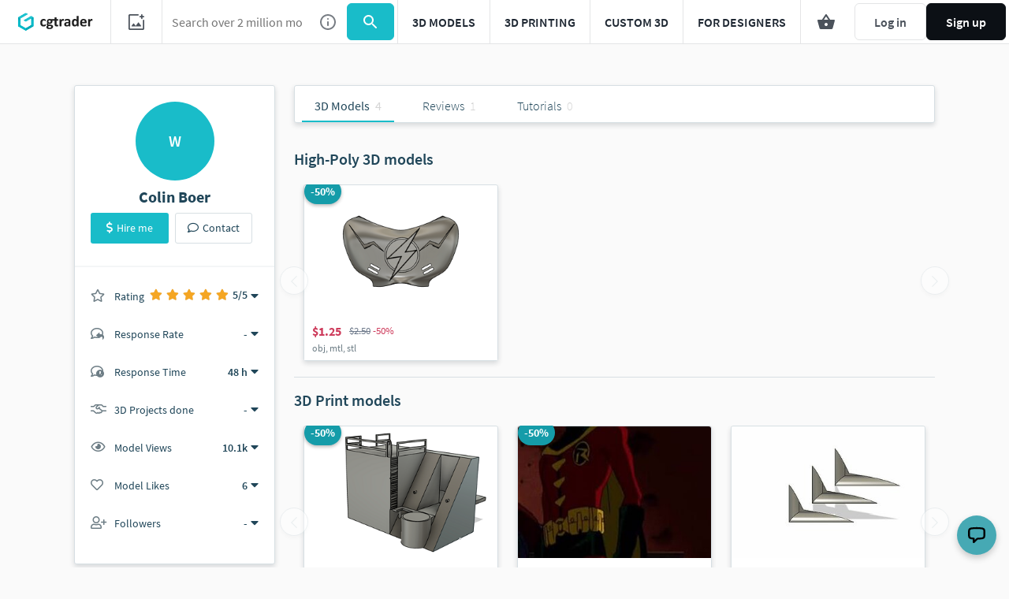

--- FILE ---
content_type: text/javascript
request_url: https://assets.cgtrader.com/packs/js/light_bundle-0f294524bcc2d96ed55e.js
body_size: 33559
content:
/*! For license information please see light_bundle-0f294524bcc2d96ed55e.js.LICENSE.txt */
!function(e){function t(t){for(var r,a,s=t[0],c=t[1],u=t[2],f=0,d=[];f<s.length;f++)a=s[f],Object.prototype.hasOwnProperty.call(i,a)&&i[a]&&d.push(i[a][0]),i[a]=0;for(r in c)Object.prototype.hasOwnProperty.call(c,r)&&(e[r]=c[r]);for(l&&l(t);d.length;)d.shift()();return o.push.apply(o,u||[]),n()}function n(){for(var e,t=0;t<o.length;t++){for(var n=o[t],r=!0,s=1;s<n.length;s++){var c=n[s];0!==i[c]&&(r=!1)}r&&(o.splice(t--,1),e=a(a.s=n[0]))}return e}var r={},i={25:0},o=[];function a(t){if(r[t])return r[t].exports;var n=r[t]={i:t,l:!1,exports:{}};return e[t].call(n.exports,n,n.exports,a),n.l=!0,n.exports}a.m=e,a.c=r,a.d=function(e,t,n){a.o(e,t)||Object.defineProperty(e,t,{enumerable:!0,get:n})},a.r=function(e){"undefined"!==typeof Symbol&&Symbol.toStringTag&&Object.defineProperty(e,Symbol.toStringTag,{value:"Module"}),Object.defineProperty(e,"__esModule",{value:!0})},a.t=function(e,t){if(1&t&&(e=a(e)),8&t)return e;if(4&t&&"object"===typeof e&&e&&e.__esModule)return e;var n=Object.create(null);if(a.r(n),Object.defineProperty(n,"default",{enumerable:!0,value:e}),2&t&&"string"!=typeof e)for(var r in e)a.d(n,r,function(t){return e[t]}.bind(null,r));return n},a.n=function(e){var t=e&&e.__esModule?function(){return e.default}:function(){return e};return a.d(t,"a",t),t},a.o=function(e,t){return Object.prototype.hasOwnProperty.call(e,t)},a.p="https://assets.cgtrader.com/packs/";var s=window.webpackJsonp=window.webpackJsonp||[],c=s.push.bind(s);s.push=t,s=s.slice();for(var u=0;u<s.length;u++)t(s[u]);var l=c;o.push([3522,2,0]),n()}({1:function(e,t,n){e.exports=n(822)()},1111:function(e,t,n){"use strict";n.r(t),n.d(t,"AuthenticationInterceptor",(function(){return o}));var r=n(82),i=n.n(r),o=()=>{var e,t,n,r,o={login:"_cgtrader_slsd89",register:"_cgtrader_sssd90"},a={email:"email",google:"Google",facebook:"Facebook"},s=window.cookieInterceptor;if(s||(window.cookieInterceptor=!0),i.a&&!s){var c=Object.keys(o).reduce(((e,t)=>{var n,r=(n=o[t])?i.a.get(n):null;return r?{method:t,type:r}:e}),null);c&&(e=()=>{var e,t,n,r,s,u,l,f,d,h,p,g;return!!(null!==(e=window.App)&&void 0!==e&&null!==(t=e.config)&&void 0!==t&&t.userId||null!==(n=window.pageConfig)&&void 0!==n&&n.currentUserId)&&(d=(s=c).method,h=s.type,p=a[h],g=(null===(u=window.App)||void 0===u||null===(l=u.config)||void 0===l?void 0:l.userId)||(null===(f=window.pageConfig)||void 0===f?void 0:f.currentUserId)||"",window.dataLayer&&p&&window.dataLayer.push({event:"GTMevent",event_name:d,user_id:g,event_data:{method:p},_clear:!0}),r=o[c.method],i.a.remove(r),!0)},t=5,n=0,r=setInterval((()=>{var i=e();(++n===t||i)&&window.clearInterval(r)}),1e3))}}},1152:function(e,t){e.exports=function(e){if(!e.webpackPolyfill){var t=Object.create(e);t.children||(t.children=[]),Object.defineProperty(t,"loaded",{enumerable:!0,get:function(){return t.l}}),Object.defineProperty(t,"id",{enumerable:!0,get:function(){return t.i}}),Object.defineProperty(t,"exports",{enumerable:!0}),t.webpackPolyfill=1}return t}},133:function(e,t,n){"use strict";var r=n(0),i=n.n(r),o=n(1);function a(e,t){return function(e){if(Array.isArray(e))return e}(e)||function(e,t){var n=null==e?null:"undefined"!=typeof Symbol&&e[Symbol.iterator]||e["@@iterator"];if(null!=n){var r,i,o,a,s=[],c=!0,u=!1;try{if(o=(n=n.call(e)).next,0===t){if(Object(n)!==n)return;c=!1}else for(;!(c=(r=o.call(n)).done)&&(s.push(r.value),s.length!==t);c=!0);}catch(l){u=!0,i=l}finally{try{if(!c&&null!=n.return&&(a=n.return(),Object(a)!==a))return}finally{if(u)throw i}}return s}}(e,t)||function(e,t){if(!e)return;if("string"===typeof e)return s(e,t);var n=Object.prototype.toString.call(e).slice(8,-1);"Object"===n&&e.constructor&&(n=e.constructor.name);if("Map"===n||"Set"===n)return Array.from(e);if("Arguments"===n||/^(?:Ui|I)nt(?:8|16|32)(?:Clamped)?Array$/.test(n))return s(e,t)}(e,t)||function(){throw new TypeError("Invalid attempt to destructure non-iterable instance.\nIn order to be iterable, non-array objects must have a [Symbol.iterator]() method.")}()}function s(e,t){(null==t||t>e.length)&&(t=e.length);for(var n=0,r=new Array(t);n<t;n++)r[n]=e[n];return r}var c="captchaLoad";var u=function(){var e=a(Object(r.useState)(window.mtcaptcha),2),t=e[0],n=e[1];function i(){n(window.mtcaptcha)}return Object(r.useEffect)((()=>(window.addEventListener(c,i),()=>{window.removeEventListener(c,i)})),[]),t};function l(e,t){var n=Object.keys(e);if(Object.getOwnPropertySymbols){var r=Object.getOwnPropertySymbols(e);t&&(r=r.filter((function(t){return Object.getOwnPropertyDescriptor(e,t).enumerable}))),n.push.apply(n,r)}return n}function f(e,t,n){return(t=function(e){var t=function(e,t){if("object"!==typeof e||null===e)return e;var n=e[Symbol.toPrimitive];if(void 0!==n){var r=n.call(e,t||"default");if("object"!==typeof r)return r;throw new TypeError("@@toPrimitive must return a primitive value.")}return("string"===t?String:Number)(e)}(e,"string");return"symbol"===typeof t?t:String(t)}(t))in e?Object.defineProperty(e,t,{value:n,enumerable:!0,configurable:!0,writable:!0}):e[t]=n,e}var d=e=>{u();var t=Object(r.useRef)();Object(r.useEffect)((()=>{"undefined"===typeof mtcaptcha&&function(){var e=document.createElement("script");e.type="text/javascript",e.async=!0,e.innerHTML='\n      function mt_jsloadedcb()\n      {\n        window.jsloadedcb = true\n        const captchaEvent = new CustomEvent("captchaLoad", {})\n        window.dispatchEvent(captchaEvent)\n      }\n      function mt_renderedcb(state)\n      {\n        window.renderedcb = true\n      }\n      function mt_verifiedcb(state)\n      {\n        window.verifiedcb = state.isVerified\n      }\n      function mt_verifyexpiredcb(state)\n      {\n        window.verifiedcb = state.isVerified\n      }\n      ',document.body.appendChild(e);var t=function(e){for(var t=1;t<arguments.length;t++){var n=null!=arguments[t]?arguments[t]:{};t%2?l(Object(n),!0).forEach((function(t){f(e,t,n[t])})):Object.getOwnPropertyDescriptors?Object.defineProperties(e,Object.getOwnPropertyDescriptors(n)):l(Object(n)).forEach((function(t){Object.defineProperty(e,t,Object.getOwnPropertyDescriptor(n,t))}))}return e}({sitekey:"MTPublic-TJDaU2Yyi",loadAnimation:"false",render:"explicit",renderQueue:["main-captcha","navbar-captcha"],autoFormValidate:!0,"jsloaded-callback":"mt_jsloadedcb","rendered-callback":"mt_renderedcb","verified-callback":"mt_verifiedcb","verifyexpired-callback":"mt_verifyexpiredcb"},!1),n=document.createElement("script");n.type="text/javascript",n.async=!0,n.innerHTML="\n      var mtcaptchaConfig = ".concat(JSON.stringify(t),";\n      "),document.body.appendChild(n);var r=document.createElement("script");r.src="https://service.mtcaptcha.com/mtcv1/client/mtcaptcha.min.js",r.async=!0,document.body.appendChild(r);var i=document.createElement("script");i.src="https://service2.mtcaptcha.com/mtcv1/client/mtcaptcha2.min.js",i.async=!0,document.body.appendChild(i)}()}),[]);var n=document.getElementById(e.captchaId);if("undefined"!==typeof mtcaptcha&&""===(null===n||void 0===n?void 0:n.innerHTML)){var o=mtcaptcha.getStatus(e.captchaId);2200===o.statusCode&&mtcaptcha.remove(e.captchaId),o.isVerified||mtcaptcha.renderUI(e.captchaId)}return i.a.createElement("div",{id:e.captchaId,className:"mtcaptcha",ref:t})};d.propTypes={captchaId:n.n(o).a.string.isRequired};t.a=d},146:function(e,t,n){"use strict";t.a=function(e){var t=arguments.length>1&&void 0!==arguments[1]&&arguments[1],n=[],r=/\[\]$/,i=function(e){return"[object Array]"===Object.prototype.toString.call(e)},o=function(e,r){r="function"===typeof r?r():null===r||void 0===r?"":r,n[n.length]=t?e+"="+r:encodeURIComponent(e)+"="+encodeURIComponent(r)},a=function e(t,a){var s,c,u;if(t)if(i(a))for(s=0,c=a.length;s<c;s++)r.test(t)?o(t,a[s]):e(t+"["+("object"===typeof a[s]?s:"")+"]",a[s]);else if(a&&"[object Object]"===String(a))for(u in a)e(t+"["+u+"]",a[u]);else o(t,a);else if(i(a))for(s=0,c=a.length;s<c;s++)o(a[s].name,a[s].value);else for(u in a)e(u,a[u]);return n};return a("",e).join("&").replace(/%20/g,"+")}},165:function(e,t,n){"use strict";t.a=()=>({referrer:Cookies.get("__gtm_referrer")||"",raw_utm_string:Cookies.get("__gtm_campaign_url")||""})},166:function(e,t,n){"use strict";t.a=(e,t)=>{var n={},r={true:!0,false:!1,null:null};return e?(e.replace(/\+/g," ").split("&").forEach((function(i){var o,a,s=i.split("="),c=n,u=0;try{o=decodeURIComponent(s[0])}catch(d){"undefined"!==typeof window&&window.Sentry&&window.Sentry.captureException&&window.Sentry.captureException(new Error("Query parameter key decoding failed"),{tags:{error_type:"url_decode_failure",component:"query_to_json_util",param_type:"key"},extra:{original_key:s[0],full_param:i,params_string:e,error_message:d.message,stack_trace:d.stack,timestamp:(new Date).toISOString(),page_url:"undefined"!==typeof window?window.location.href:"unknown"},level:"warning"}),o=s[0]}var l=o.split("]["),f=l.length-1;if(/\[/.test(l[0])&&/\]$/.test(l[f])?(l[f]=l[f].replace(/\]$/,""),f=(l=l.shift().split("[").concat(l)).length-1):f=0,2===s.length){try{a=decodeURIComponent(s[1])}catch(d){"undefined"!==typeof window&&window.Sentry&&window.Sentry.captureException&&window.Sentry.captureException(new Error("Query parameter value decoding failed"),{tags:{error_type:"url_decode_failure",component:"query_to_json_util",param_type:"value"},extra:{original_value:s[1],decoded_key:o,full_param:i,params_string:e,error_message:d.message,stack_trace:d.stack,timestamp:(new Date).toISOString(),page_url:"undefined"!==typeof window?window.location.href:"unknown"},level:"warning"}),a=s[1]}if(t&&(a=a&&!isNaN(a)&&+a+""===a?+a:"undefined"===a?void 0:void 0!==r[a]?r[a]:a),f)for(;u<=f;u++)c=c[o=""===l[u]?c.length:l[u]]=u<f?c[o]||(l[u+1]&&isNaN(l[u+1])?{}:[]):a;else"[object Array]"===Object.prototype.toString.call(n[o])?n[o].push(a):!{}.hasOwnProperty.call(n,o)?n[o]=a:n[o]=[n[o],a]}else o&&(n[o]=t?void 0:"")})),n):n}},179:function(e,t){var n={}.toString;e.exports=Array.isArray||function(e){return"[object Array]"==n.call(e)}},1800:function(e,t,n){"use strict";n.d(t,"a",(function(){return i})),n.d(t,"b",(function(){return Cn}));var r=n(428),i=e=>{Object(r.a)(e)},o=n(30);function a(e,t){return function(e){if(Array.isArray(e))return e}(e)||function(e,t){var n=null==e?null:"undefined"!=typeof Symbol&&e[Symbol.iterator]||e["@@iterator"];if(null!=n){var r,i,o,a,s=[],c=!0,u=!1;try{if(o=(n=n.call(e)).next,0===t){if(Object(n)!==n)return;c=!1}else for(;!(c=(r=o.call(n)).done)&&(s.push(r.value),s.length!==t);c=!0);}catch(l){u=!0,i=l}finally{try{if(!c&&null!=n.return&&(a=n.return(),Object(a)!==a))return}finally{if(u)throw i}}return s}}(e,t)||function(e,t){if(!e)return;if("string"===typeof e)return s(e,t);var n=Object.prototype.toString.call(e).slice(8,-1);"Object"===n&&e.constructor&&(n=e.constructor.name);if("Map"===n||"Set"===n)return Array.from(e);if("Arguments"===n||/^(?:Ui|I)nt(?:8|16|32)(?:Clamped)?Array$/.test(n))return s(e,t)}(e,t)||function(){throw new TypeError("Invalid attempt to destructure non-iterable instance.\nIn order to be iterable, non-array objects must have a [Symbol.iterator]() method.")}()}function s(e,t){(null==t||t>e.length)&&(t=e.length);for(var n=0,r=new Array(t);n<t;n++)r[n]=e[n];return r}class c{constructor(e,t,n){this.name=e,this.instanceFactory=t,this.type=n,this.multipleInstances=!1,this.serviceProps={},this.instantiationMode="LAZY",this.onInstanceCreated=null}setInstantiationMode(e){return this.instantiationMode=e,this}setMultipleInstances(e){return this.multipleInstances=e,this}setServiceProps(e){return this.serviceProps=e,this}setInstanceCreatedCallback(e){return this.onInstanceCreated=e,this}}const u="[DEFAULT]";class l{constructor(e,t){this.name=e,this.container=t,this.component=null,this.instances=new Map,this.instancesDeferred=new Map,this.instancesOptions=new Map,this.onInitCallbacks=new Map}get(e){const t=this.normalizeInstanceIdentifier(e);if(!this.instancesDeferred.has(t)){const e=new o.a;if(this.instancesDeferred.set(t,e),this.isInitialized(t)||this.shouldAutoInitialize())try{const n=this.getOrInitializeService({instanceIdentifier:t});n&&e.resolve(n)}catch(n){}}return this.instancesDeferred.get(t).promise}getImmediate(e){var t;const n=this.normalizeInstanceIdentifier(null===e||void 0===e?void 0:e.identifier),r=null!==(t=null===e||void 0===e?void 0:e.optional)&&void 0!==t&&t;if(!this.isInitialized(n)&&!this.shouldAutoInitialize()){if(r)return null;throw Error(`Service ${this.name} is not available`)}try{return this.getOrInitializeService({instanceIdentifier:n})}catch(i){if(r)return null;throw i}}getComponent(){return this.component}setComponent(e){if(e.name!==this.name)throw Error(`Mismatching Component ${e.name} for Provider ${this.name}.`);if(this.component)throw Error(`Component for ${this.name} has already been provided`);if(this.component=e,this.shouldAutoInitialize()){if(function(e){return"EAGER"===e.instantiationMode}(e))try{this.getOrInitializeService({instanceIdentifier:u})}catch(n){}for(const e of this.instancesDeferred.entries()){var t=a(e,2);const r=t[0],i=t[1],o=this.normalizeInstanceIdentifier(r);try{const e=this.getOrInitializeService({instanceIdentifier:o});i.resolve(e)}catch(n){}}}}clearInstance(){let e=arguments.length>0&&void 0!==arguments[0]?arguments[0]:u;this.instancesDeferred.delete(e),this.instancesOptions.delete(e),this.instances.delete(e)}async delete(){const e=Array.from(this.instances.values());await Promise.all([...e.filter((e=>"INTERNAL"in e)).map((e=>e.INTERNAL.delete())),...e.filter((e=>"_delete"in e)).map((e=>e._delete()))])}isComponentSet(){return null!=this.component}isInitialized(){let e=arguments.length>0&&void 0!==arguments[0]?arguments[0]:u;return this.instances.has(e)}getOptions(){let e=arguments.length>0&&void 0!==arguments[0]?arguments[0]:u;return this.instancesOptions.get(e)||{}}initialize(){let e=arguments.length>0&&void 0!==arguments[0]?arguments[0]:{};const t=e.options,n=void 0===t?{}:t,r=this.normalizeInstanceIdentifier(e.instanceIdentifier);if(this.isInitialized(r))throw Error(`${this.name}(${r}) has already been initialized`);if(!this.isComponentSet())throw Error(`Component ${this.name} has not been registered yet`);const i=this.getOrInitializeService({instanceIdentifier:r,options:n});for(const s of this.instancesDeferred.entries()){var o=a(s,2);const e=o[0],t=o[1];r===this.normalizeInstanceIdentifier(e)&&t.resolve(i)}return i}onInit(e,t){var n;const r=this.normalizeInstanceIdentifier(t),i=null!==(n=this.onInitCallbacks.get(r))&&void 0!==n?n:new Set;i.add(e),this.onInitCallbacks.set(r,i);const o=this.instances.get(r);return o&&e(o,r),()=>{i.delete(e)}}invokeOnInitCallbacks(e,t){const n=this.onInitCallbacks.get(t);if(n)for(const i of n)try{i(e,t)}catch(r){}}getOrInitializeService(e){let t=e.instanceIdentifier,n=e.options,r=void 0===n?{}:n,i=this.instances.get(t);if(!i&&this.component&&(i=this.component.instanceFactory(this.container,{instanceIdentifier:(o=t,o===u?void 0:o),options:r}),this.instances.set(t,i),this.instancesOptions.set(t,r),this.invokeOnInitCallbacks(i,t),this.component.onInstanceCreated))try{this.component.onInstanceCreated(this.container,t,i)}catch(a){}var o;return i||null}normalizeInstanceIdentifier(){let e=arguments.length>0&&void 0!==arguments[0]?arguments[0]:u;return this.component?this.component.multipleInstances?e:u:e}shouldAutoInitialize(){return!!this.component&&"EXPLICIT"!==this.component.instantiationMode}}class f{constructor(e){this.name=e,this.providers=new Map}addComponent(e){const t=this.getProvider(e.name);if(t.isComponentSet())throw new Error(`Component ${e.name} has already been registered with ${this.name}`);t.setComponent(e)}addOrOverwriteComponent(e){this.getProvider(e.name).isComponentSet()&&this.providers.delete(e.name),this.addComponent(e)}getProvider(e){if(this.providers.has(e))return this.providers.get(e);const t=new l(e,this);return this.providers.set(e,t),t}getProviders(){return Array.from(this.providers.values())}}const d=[];var h;!function(e){e[e.DEBUG=0]="DEBUG",e[e.VERBOSE=1]="VERBOSE",e[e.INFO=2]="INFO",e[e.WARN=3]="WARN",e[e.ERROR=4]="ERROR",e[e.SILENT=5]="SILENT"}(h||(h={}));const p={debug:h.DEBUG,verbose:h.VERBOSE,info:h.INFO,warn:h.WARN,error:h.ERROR,silent:h.SILENT},g=h.INFO,m={[h.DEBUG]:"log",[h.VERBOSE]:"log",[h.INFO]:"info",[h.WARN]:"warn",[h.ERROR]:"error"},y=function(e,t){if(t<e.logLevel)return;const n=(new Date).toISOString(),r=m[t];if(!r)throw new Error(`Attempted to log a message with an invalid logType (value: ${t})`);for(var i=arguments.length,o=new Array(i>2?i-2:0),a=2;a<i;a++)o[a-2]=arguments[a];console[r](`[${n}]  ${e.name}:`,...o)};class v{constructor(e){this.name=e,this._logLevel=g,this._logHandler=y,this._userLogHandler=null,d.push(this)}get logLevel(){return this._logLevel}set logLevel(e){if(!(e in h))throw new TypeError(`Invalid value "${e}" assigned to \`logLevel\``);this._logLevel=e}setLogLevel(e){this._logLevel="string"===typeof e?p[e]:e}get logHandler(){return this._logHandler}set logHandler(e){if("function"!==typeof e)throw new TypeError("Value assigned to `logHandler` must be a function");this._logHandler=e}get userLogHandler(){return this._userLogHandler}set userLogHandler(e){this._userLogHandler=e}debug(){for(var e=arguments.length,t=new Array(e),n=0;n<e;n++)t[n]=arguments[n];this._userLogHandler&&this._userLogHandler(this,h.DEBUG,...t),this._logHandler(this,h.DEBUG,...t)}log(){for(var e=arguments.length,t=new Array(e),n=0;n<e;n++)t[n]=arguments[n];this._userLogHandler&&this._userLogHandler(this,h.VERBOSE,...t),this._logHandler(this,h.VERBOSE,...t)}info(){for(var e=arguments.length,t=new Array(e),n=0;n<e;n++)t[n]=arguments[n];this._userLogHandler&&this._userLogHandler(this,h.INFO,...t),this._logHandler(this,h.INFO,...t)}warn(){for(var e=arguments.length,t=new Array(e),n=0;n<e;n++)t[n]=arguments[n];this._userLogHandler&&this._userLogHandler(this,h.WARN,...t),this._logHandler(this,h.WARN,...t)}error(){for(var e=arguments.length,t=new Array(e),n=0;n<e;n++)t[n]=arguments[n];this._userLogHandler&&this._userLogHandler(this,h.ERROR,...t),this._logHandler(this,h.ERROR,...t)}}let w,b;const _=new WeakMap,I=new WeakMap,E=new WeakMap,S=new WeakMap,O=new WeakMap;let T={get(e,t,n){if(e instanceof IDBTransaction){if("done"===t)return I.get(e);if("objectStoreNames"===t)return e.objectStoreNames||E.get(e);if("store"===t)return n.objectStoreNames[1]?void 0:n.objectStore(n.objectStoreNames[0])}return j(e[t])},set:(e,t,n)=>(e[t]=n,!0),has:(e,t)=>e instanceof IDBTransaction&&("done"===t||"store"===t)||t in e};function A(e){return e!==IDBDatabase.prototype.transaction||"objectStoreNames"in IDBTransaction.prototype?(b||(b=[IDBCursor.prototype.advance,IDBCursor.prototype.continue,IDBCursor.prototype.continuePrimaryKey])).includes(e)?function(){for(var t=arguments.length,n=new Array(t),r=0;r<t;r++)n[r]=arguments[r];return e.apply(C(this),n),j(_.get(this))}:function(){for(var t=arguments.length,n=new Array(t),r=0;r<t;r++)n[r]=arguments[r];return j(e.apply(C(this),n))}:function(t){for(var n=arguments.length,r=new Array(n>1?n-1:0),i=1;i<n;i++)r[i-1]=arguments[i];const o=e.call(C(this),t,...r);return E.set(o,t.sort?t.sort():[t]),j(o)}}function k(e){return"function"===typeof e?A(e):(e instanceof IDBTransaction&&function(e){if(I.has(e))return;const t=new Promise(((t,n)=>{const r=()=>{e.removeEventListener("complete",i),e.removeEventListener("error",o),e.removeEventListener("abort",o)},i=()=>{t(),r()},o=()=>{n(e.error||new DOMException("AbortError","AbortError")),r()};e.addEventListener("complete",i),e.addEventListener("error",o),e.addEventListener("abort",o)}));I.set(e,t)}(e),t=e,(w||(w=[IDBDatabase,IDBObjectStore,IDBIndex,IDBCursor,IDBTransaction])).some((e=>t instanceof e))?new Proxy(e,T):e);var t}function j(e){if(e instanceof IDBRequest)return function(e){const t=new Promise(((t,n)=>{const r=()=>{e.removeEventListener("success",i),e.removeEventListener("error",o)},i=()=>{t(j(e.result)),r()},o=()=>{n(e.error),r()};e.addEventListener("success",i),e.addEventListener("error",o)}));return t.then((t=>{t instanceof IDBCursor&&_.set(t,e)})).catch((()=>{})),O.set(t,e),t}(e);if(S.has(e))return S.get(e);const t=k(e);return t!==e&&(S.set(e,t),O.set(t,e)),t}const C=e=>O.get(e);function P(e,t){let n=arguments.length>2&&void 0!==arguments[2]?arguments[2]:{},r=n.blocked,i=n.upgrade,o=n.blocking,a=n.terminated;const s=indexedDB.open(e,t),c=j(s);return i&&s.addEventListener("upgradeneeded",(e=>{i(j(s.result),e.oldVersion,e.newVersion,j(s.transaction))})),r&&s.addEventListener("blocked",(()=>r())),c.then((e=>{a&&e.addEventListener("close",(()=>a())),o&&e.addEventListener("versionchange",(()=>o()))})).catch((()=>{})),c}function D(e){let t=arguments.length>1&&void 0!==arguments[1]?arguments[1]:{},n=t.blocked;const r=indexedDB.deleteDatabase(e);return n&&r.addEventListener("blocked",(()=>n())),j(r).then((()=>{}))}const L=["get","getKey","getAll","getAllKeys","count"],R=["put","add","delete","clear"],x=new Map;function B(e,t){if(!(e instanceof IDBDatabase)||t in e||"string"!==typeof t)return;if(x.get(t))return x.get(t);const n=t.replace(/FromIndex$/,""),r=t!==n,i=R.includes(n);if(!(n in(r?IDBIndex:IDBObjectStore).prototype)||!i&&!L.includes(n))return;const o=async function(e){const t=this.transaction(e,i?"readwrite":"readonly");let o=t.store;for(var a=arguments.length,s=new Array(a>1?a-1:0),c=1;c<a;c++)s[c-1]=arguments[c];return r&&(o=o.index(s.shift())),(await Promise.all([o[n](...s),i&&t.done]))[0]};return x.set(t,o),o}T=(e=>({...e,get:(t,n,r)=>B(t,n)||e.get(t,n,r),has:(t,n)=>!!B(t,n)||e.has(t,n)}))(T);class M{constructor(e){this.container=e}getPlatformInfoString(){return this.container.getProviders().map((e=>{if(function(e){const t=e.getComponent();return"VERSION"===(null===t||void 0===t?void 0:t.type)}(e)){const t=e.getImmediate();return`${t.library}/${t.version}`}return null})).filter((e=>e)).join(" ")}}const N="@firebase/app",F="0.9.5",U=new v("@firebase/app"),$="[DEFAULT]",H={[N]:"fire-core","@firebase/app-compat":"fire-core-compat","@firebase/analytics":"fire-analytics","@firebase/analytics-compat":"fire-analytics-compat","@firebase/app-check":"fire-app-check","@firebase/app-check-compat":"fire-app-check-compat","@firebase/auth":"fire-auth","@firebase/auth-compat":"fire-auth-compat","@firebase/database":"fire-rtdb","@firebase/database-compat":"fire-rtdb-compat","@firebase/functions":"fire-fn","@firebase/functions-compat":"fire-fn-compat","@firebase/installations":"fire-iid","@firebase/installations-compat":"fire-iid-compat","@firebase/messaging":"fire-fcm","@firebase/messaging-compat":"fire-fcm-compat","@firebase/performance":"fire-perf","@firebase/performance-compat":"fire-perf-compat","@firebase/remote-config":"fire-rc","@firebase/remote-config-compat":"fire-rc-compat","@firebase/storage":"fire-gcs","@firebase/storage-compat":"fire-gcs-compat","@firebase/firestore":"fire-fst","@firebase/firestore-compat":"fire-fst-compat","fire-js":"fire-js",firebase:"fire-js-all"},z=new Map,W=new Map;function Y(e,t){try{e.container.addComponent(t)}catch(n){U.debug(`Component ${t.name} failed to register with FirebaseApp ${e.name}`,n)}}function V(e){const t=e.name;if(W.has(t))return U.debug(`There were multiple attempts to register component ${t}.`),!1;W.set(t,e);for(const n of z.values())Y(n,e);return!0}function K(e,t){const n=e.container.getProvider("heartbeat").getImmediate({optional:!0});return n&&n.triggerHeartbeat(),e.container.getProvider(t)}const q={"no-app":"No Firebase App '{$appName}' has been created - call Firebase App.initializeApp()","bad-app-name":"Illegal App name: '{$appName}","duplicate-app":"Firebase App named '{$appName}' already exists with different options or config","app-deleted":"Firebase App named '{$appName}' already deleted","no-options":"Need to provide options, when not being deployed to hosting via source.","invalid-app-argument":"firebase.{$appName}() takes either no argument or a Firebase App instance.","invalid-log-argument":"First argument to `onLog` must be null or a function.","idb-open":"Error thrown when opening IndexedDB. Original error: {$originalErrorMessage}.","idb-get":"Error thrown when reading from IndexedDB. Original error: {$originalErrorMessage}.","idb-set":"Error thrown when writing to IndexedDB. Original error: {$originalErrorMessage}.","idb-delete":"Error thrown when deleting from IndexedDB. Original error: {$originalErrorMessage}."},G=new o.b("app","Firebase",q);class J{constructor(e,t,n){this._isDeleted=!1,this._options=Object.assign({},e),this._config=Object.assign({},t),this._name=t.name,this._automaticDataCollectionEnabled=t.automaticDataCollectionEnabled,this._container=n,this.container.addComponent(new c("app",(()=>this),"PUBLIC"))}get automaticDataCollectionEnabled(){return this.checkDestroyed(),this._automaticDataCollectionEnabled}set automaticDataCollectionEnabled(e){this.checkDestroyed(),this._automaticDataCollectionEnabled=e}get name(){return this.checkDestroyed(),this._name}get options(){return this.checkDestroyed(),this._options}get config(){return this.checkDestroyed(),this._config}get container(){return this._container}get isDeleted(){return this._isDeleted}set isDeleted(e){this._isDeleted=e}checkDestroyed(){if(this.isDeleted)throw G.create("app-deleted",{appName:this._name})}}function X(e){let t=arguments.length>1&&void 0!==arguments[1]?arguments[1]:{},n=e;if("object"!==typeof t){t={name:t}}const r=Object.assign({name:$,automaticDataCollectionEnabled:!1},t),i=r.name;if("string"!==typeof i||!i)throw G.create("bad-app-name",{appName:String(i)});if(n||(n=Object(o.h)()),!n)throw G.create("no-options");const a=z.get(i);if(a){if(Object(o.g)(n,a.options)&&Object(o.g)(r,a.config))return a;throw G.create("duplicate-app",{appName:i})}const s=new f(i);for(const o of W.values())s.addComponent(o);const c=new J(n,r,s);return z.set(i,c),c}function Q(){let e=arguments.length>0&&void 0!==arguments[0]?arguments[0]:$;const t=z.get(e);if(!t&&e===$)return X();if(!t)throw G.create("no-app",{appName:e});return t}function Z(e,t,n){var r;let i=null!==(r=H[e])&&void 0!==r?r:e;n&&(i+=`-${n}`);const o=i.match(/\s|\//),a=t.match(/\s|\//);if(o||a){const e=[`Unable to register library "${i}" with version "${t}":`];return o&&e.push(`library name "${i}" contains illegal characters (whitespace or "/")`),o&&a&&e.push("and"),a&&e.push(`version name "${t}" contains illegal characters (whitespace or "/")`),void U.warn(e.join(" "))}V(new c(`${i}-version`,(()=>({library:i,version:t})),"VERSION"))}const ee="firebase-heartbeat-store";let te=null;function ne(){return te||(te=P("firebase-heartbeat-database",1,{upgrade:(e,t)=>{if(0===t)e.createObjectStore(ee)}}).catch((e=>{throw G.create("idb-open",{originalErrorMessage:e.message})}))),te}async function re(e,t){try{const n=(await ne()).transaction(ee,"readwrite"),r=n.objectStore(ee);return await r.put(t,ie(e)),n.done}catch(n){if(n instanceof o.c)U.warn(n.message);else{const e=G.create("idb-set",{originalErrorMessage:null===n||void 0===n?void 0:n.message});U.warn(e.message)}}}function ie(e){return`${e.name}!${e.options.appId}`}const oe=1024;class ae{constructor(e){this.container=e,this._heartbeatsCache=null;const t=this.container.getProvider("app").getImmediate();this._storage=new ce(t),this._heartbeatsCachePromise=this._storage.read().then((e=>(this._heartbeatsCache=e,e)))}async triggerHeartbeat(){const e=this.container.getProvider("platform-logger").getImmediate().getPlatformInfoString(),t=se();if(null===this._heartbeatsCache&&(this._heartbeatsCache=await this._heartbeatsCachePromise),this._heartbeatsCache.lastSentHeartbeatDate!==t&&!this._heartbeatsCache.heartbeats.some((e=>e.date===t)))return this._heartbeatsCache.heartbeats.push({date:t,agent:e}),this._heartbeatsCache.heartbeats=this._heartbeatsCache.heartbeats.filter((e=>{const t=new Date(e.date).valueOf();return Date.now()-t<=2592e6})),this._storage.overwrite(this._heartbeatsCache)}async getHeartbeatsHeader(){if(null===this._heartbeatsCache&&await this._heartbeatsCachePromise,null===this._heartbeatsCache||0===this._heartbeatsCache.heartbeats.length)return"";const e=se(),t=function(e){let t=arguments.length>1&&void 0!==arguments[1]?arguments[1]:oe;const n=[];let r=e.slice();for(const i of e){const e=n.find((e=>e.agent===i.agent));if(e){if(e.dates.push(i.date),ue(n)>t){e.dates.pop();break}}else if(n.push({agent:i.agent,dates:[i.date]}),ue(n)>t){n.pop();break}r=r.slice(1)}return{heartbeatsToSend:n,unsentEntries:r}}(this._heartbeatsCache.heartbeats),n=t.heartbeatsToSend,r=t.unsentEntries,i=Object(o.e)(JSON.stringify({version:2,heartbeats:n}));return this._heartbeatsCache.lastSentHeartbeatDate=e,r.length>0?(this._heartbeatsCache.heartbeats=r,await this._storage.overwrite(this._heartbeatsCache)):(this._heartbeatsCache.heartbeats=[],this._storage.overwrite(this._heartbeatsCache)),i}}function se(){return(new Date).toISOString().substring(0,10)}class ce{constructor(e){this.app=e,this._canUseIndexedDBPromise=this.runIndexedDBEnvironmentCheck()}async runIndexedDBEnvironmentCheck(){return!!Object(o.k)()&&Object(o.l)().then((()=>!0)).catch((()=>!1))}async read(){if(await this._canUseIndexedDBPromise){return await async function(e){try{return(await ne()).transaction(ee).objectStore(ee).get(ie(e))}catch(t){if(t instanceof o.c)U.warn(t.message);else{const e=G.create("idb-get",{originalErrorMessage:null===t||void 0===t?void 0:t.message});U.warn(e.message)}}}(this.app)||{heartbeats:[]}}return{heartbeats:[]}}async overwrite(e){var t;if(await this._canUseIndexedDBPromise){const n=await this.read();return re(this.app,{lastSentHeartbeatDate:null!==(t=e.lastSentHeartbeatDate)&&void 0!==t?t:n.lastSentHeartbeatDate,heartbeats:e.heartbeats})}}async add(e){var t;if(await this._canUseIndexedDBPromise){const n=await this.read();return re(this.app,{lastSentHeartbeatDate:null!==(t=e.lastSentHeartbeatDate)&&void 0!==t?t:n.lastSentHeartbeatDate,heartbeats:[...n.heartbeats,...e.heartbeats]})}}}function ue(e){return Object(o.e)(JSON.stringify({version:2,heartbeats:e})).length}var le;le="",V(new c("platform-logger",(e=>new M(e)),"PRIVATE")),V(new c("heartbeat",(e=>new ae(e)),"PRIVATE")),Z(N,F,le),Z(N,F,"esm2017"),Z("fire-js","");Z("firebase","9.18.0","app");const fe="@firebase/installations",de="0.6.4",he=1e4,pe=`w:${de}`,ge="FIS_v2",me=36e5,ye={"missing-app-config-values":'Missing App configuration value: "{$valueName}"',"not-registered":"Firebase Installation is not registered.","installation-not-found":"Firebase Installation not found.","request-failed":'{$requestName} request failed with error "{$serverCode} {$serverStatus}: {$serverMessage}"',"app-offline":"Could not process request. Application offline.","delete-pending-registration":"Can't delete installation while there is a pending registration request."},ve=new o.b("installations","Installations",ye);function we(e){return e instanceof o.c&&e.code.includes("request-failed")}function be(e){return`https://firebaseinstallations.googleapis.com/v1/projects/${e.projectId}/installations`}function _e(e){return{token:e.token,requestStatus:2,expiresIn:(t=e.expiresIn,Number(t.replace("s","000"))),creationTime:Date.now()};var t}async function Ie(e,t){const n=(await t.json()).error;return ve.create("request-failed",{requestName:e,serverCode:n.code,serverMessage:n.message,serverStatus:n.status})}function Ee(e){let t=e.apiKey;return new Headers({"Content-Type":"application/json",Accept:"application/json","x-goog-api-key":t})}function Se(e,t){let n=t.refreshToken;const r=Ee(e);return r.append("Authorization",function(e){return`${ge} ${e}`}(n)),r}async function Oe(e){const t=await e();return t.status>=500&&t.status<600?e():t}function Te(e){return new Promise((t=>{setTimeout(t,e)}))}const Ae=/^[cdef][\w-]{21}$/;function ke(){try{const e=new Uint8Array(17);(self.crypto||self.msCrypto).getRandomValues(e),e[0]=112+e[0]%16;const t=function(e){const t=(n=e,btoa(String.fromCharCode(...n)).replace(/\+/g,"-").replace(/\//g,"_"));var n;return t.substr(0,22)}(e);return Ae.test(t)?t:""}catch(e){return""}}function je(e){return`${e.appName}!${e.appId}`}const Ce=new Map;function Pe(e,t){const n=je(e);De(n,t),function(e,t){const n=Re();n&&n.postMessage({key:e,fid:t});xe()}(n,t)}function De(e,t){const n=Ce.get(e);if(n)for(const r of n)r(t)}let Le=null;function Re(){return!Le&&"BroadcastChannel"in self&&(Le=new BroadcastChannel("[Firebase] FID Change"),Le.onmessage=e=>{De(e.data.key,e.data.fid)}),Le}function xe(){0===Ce.size&&Le&&(Le.close(),Le=null)}const Be="firebase-installations-store";let Me=null;function Ne(){return Me||(Me=P("firebase-installations-database",1,{upgrade:(e,t)=>{if(0===t)e.createObjectStore(Be)}})),Me}async function Fe(e,t){const n=je(e),r=(await Ne()).transaction(Be,"readwrite"),i=r.objectStore(Be),o=await i.get(n);return await i.put(t,n),await r.done,o&&o.fid===t.fid||Pe(e,t.fid),t}async function Ue(e){const t=je(e),n=(await Ne()).transaction(Be,"readwrite");await n.objectStore(Be).delete(t),await n.done}async function $e(e,t){const n=je(e),r=(await Ne()).transaction(Be,"readwrite"),i=r.objectStore(Be),o=await i.get(n),a=t(o);return void 0===a?await i.delete(n):await i.put(a,n),await r.done,!a||o&&o.fid===a.fid||Pe(e,a.fid),a}async function He(e){let t;const n=await $e(e.appConfig,(n=>{const r=function(e){const t=e||{fid:ke(),registrationStatus:0};return Ye(t)}(n),i=function(e,t){if(0===t.registrationStatus){if(!navigator.onLine){return{installationEntry:t,registrationPromise:Promise.reject(ve.create("app-offline"))}}const n={fid:t.fid,registrationStatus:1,registrationTime:Date.now()},r=async function(e,t){try{const n=await async function(e,t){let n=e.appConfig,r=e.heartbeatServiceProvider,i=t.fid;const o=be(n),a=Ee(n),s=r.getImmediate({optional:!0});if(s){const e=await s.getHeartbeatsHeader();e&&a.append("x-firebase-client",e)}const c={fid:i,authVersion:ge,appId:n.appId,sdkVersion:pe},u={method:"POST",headers:a,body:JSON.stringify(c)},l=await Oe((()=>fetch(o,u)));if(l.ok){const e=await l.json();return{fid:e.fid||i,registrationStatus:2,refreshToken:e.refreshToken,authToken:_e(e.authToken)}}throw await Ie("Create Installation",l)}(e,t);return Fe(e.appConfig,n)}catch(n){throw we(n)&&409===n.customData.serverCode?await Ue(e.appConfig):await Fe(e.appConfig,{fid:t.fid,registrationStatus:0}),n}}(e,n);return{installationEntry:n,registrationPromise:r}}return 1===t.registrationStatus?{installationEntry:t,registrationPromise:ze(e)}:{installationEntry:t}}(e,r);return t=i.registrationPromise,i.installationEntry}));return""===n.fid?{installationEntry:await t}:{installationEntry:n,registrationPromise:t}}async function ze(e){let t=await We(e.appConfig);for(;1===t.registrationStatus;)await Te(100),t=await We(e.appConfig);if(0===t.registrationStatus){const t=await He(e),n=t.installationEntry,r=t.registrationPromise;return r||n}return t}function We(e){return $e(e,(e=>{if(!e)throw ve.create("installation-not-found");return Ye(e)}))}function Ye(e){return 1===(t=e).registrationStatus&&t.registrationTime+he<Date.now()?{fid:e.fid,registrationStatus:0}:e;var t}async function Ve(e,t){let n=e.appConfig,r=e.heartbeatServiceProvider;const i=function(e,t){let n=t.fid;return`${be(e)}/${n}/authTokens:generate`}(n,t),o=Se(n,t),a=r.getImmediate({optional:!0});if(a){const e=await a.getHeartbeatsHeader();e&&o.append("x-firebase-client",e)}const s={installation:{sdkVersion:pe,appId:n.appId}},c={method:"POST",headers:o,body:JSON.stringify(s)},u=await Oe((()=>fetch(i,c)));if(u.ok){return _e(await u.json())}throw await Ie("Generate Auth Token",u)}async function Ke(e){let t,n=arguments.length>1&&void 0!==arguments[1]&&arguments[1];const r=await $e(e.appConfig,(r=>{if(!Xe(r))throw ve.create("not-registered");const i=r.authToken;if(!n&&Qe(i))return r;if(1===i.requestStatus)return t=qe(e,n),r;{if(!navigator.onLine)throw ve.create("app-offline");const n=Ze(r);return t=Je(e,n),n}})),i=t?await t:r.authToken;return i}async function qe(e,t){let n=await Ge(e.appConfig);for(;1===n.authToken.requestStatus;)await Te(100),n=await Ge(e.appConfig);const r=n.authToken;return 0===r.requestStatus?Ke(e,t):r}function Ge(e){return $e(e,(e=>{if(!Xe(e))throw ve.create("not-registered");const t=e.authToken;return 1===(n=t).requestStatus&&n.requestTime+he<Date.now()?Object.assign(Object.assign({},e),{authToken:{requestStatus:0}}):e;var n}))}async function Je(e,t){try{const n=await Ve(e,t),r=Object.assign(Object.assign({},t),{authToken:n});return await Fe(e.appConfig,r),n}catch(n){if(!we(n)||401!==n.customData.serverCode&&404!==n.customData.serverCode){const n=Object.assign(Object.assign({},t),{authToken:{requestStatus:0}});await Fe(e.appConfig,n)}else await Ue(e.appConfig);throw n}}function Xe(e){return void 0!==e&&2===e.registrationStatus}function Qe(e){return 2===e.requestStatus&&!function(e){const t=Date.now();return t<e.creationTime||e.creationTime+e.expiresIn<t+me}(e)}function Ze(e){const t={requestStatus:1,requestTime:Date.now()};return Object.assign(Object.assign({},e),{authToken:t})}async function et(e){const t=(await He(e)).registrationPromise;t&&await t}function tt(e){return ve.create("missing-app-config-values",{valueName:e})}const nt="installations",rt=e=>{const t=K(e.getProvider("app").getImmediate(),nt).getImmediate(),n={getId:()=>async function(e){const t=e,n=await He(t),r=n.installationEntry,i=n.registrationPromise;return i?i.catch(console.error):Ke(t).catch(console.error),r.fid}(t),getToken:e=>async function(e){let t=arguments.length>1&&void 0!==arguments[1]&&arguments[1];const n=e;await et(n);const r=await Ke(n,t);return r.token}(t,e)};return n};function it(e,t){return function(e){if(Array.isArray(e))return e}(e)||function(e,t){var n=null==e?null:"undefined"!=typeof Symbol&&e[Symbol.iterator]||e["@@iterator"];if(null!=n){var r,i,o,a,s=[],c=!0,u=!1;try{if(o=(n=n.call(e)).next,0===t){if(Object(n)!==n)return;c=!1}else for(;!(c=(r=o.call(n)).done)&&(s.push(r.value),s.length!==t);c=!0);}catch(l){u=!0,i=l}finally{try{if(!c&&null!=n.return&&(a=n.return(),Object(a)!==a))return}finally{if(u)throw i}}return s}}(e,t)||function(e,t){if(!e)return;if("string"===typeof e)return ot(e,t);var n=Object.prototype.toString.call(e).slice(8,-1);"Object"===n&&e.constructor&&(n=e.constructor.name);if("Map"===n||"Set"===n)return Array.from(e);if("Arguments"===n||/^(?:Ui|I)nt(?:8|16|32)(?:Clamped)?Array$/.test(n))return ot(e,t)}(e,t)||function(){throw new TypeError("Invalid attempt to destructure non-iterable instance.\nIn order to be iterable, non-array objects must have a [Symbol.iterator]() method.")}()}function ot(e,t){(null==t||t>e.length)&&(t=e.length);for(var n=0,r=new Array(t);n<t;n++)r[n]=e[n];return r}V(new c(nt,(e=>{const t=e.getProvider("app").getImmediate(),n=function(e){if(!e||!e.options)throw tt("App Configuration");if(!e.name)throw tt("App Name");const t=["projectId","apiKey","appId"];for(const n of t)if(!e.options[n])throw tt(n);return{appName:e.name,projectId:e.options.projectId,apiKey:e.options.apiKey,appId:e.options.appId}}(t);return{app:t,appConfig:n,heartbeatServiceProvider:K(t,"heartbeat"),_delete:()=>Promise.resolve()}}),"PUBLIC")),V(new c("installations-internal",rt,"PRIVATE")),Z(fe,de),Z(fe,de,"esm2017");const at="analytics",st="https://www.googletagmanager.com/gtag/js",ct=new v("@firebase/analytics");function ut(e){return Promise.all(e.map((e=>e.catch((e=>e)))))}function lt(e,t,n,r){return async function(i,o,a){try{"event"===i?await async function(e,t,n,r,i){try{let o=[];if(i&&i.send_to){let e=i.send_to;Array.isArray(e)||(e=[e]);const r=await ut(n);for(const n of e){const e=r.find((e=>e.measurementId===n)),i=e&&t[e.appId];if(!i){o=[];break}o.push(i)}}0===o.length&&(o=Object.values(t)),await Promise.all(o),e("event",r,i||{})}catch(o){ct.error(o)}}(e,t,n,o,a):"config"===i?await async function(e,t,n,r,i,o){const a=r[i];try{if(a)await t[a];else{const e=(await ut(n)).find((e=>e.measurementId===i));e&&await t[e.appId]}}catch(s){ct.error(s)}e("config",i,o)}(e,t,n,r,o,a):"consent"===i?e("consent","update",a):e("set",o)}catch(s){ct.error(s)}}}const ft={"already-exists":"A Firebase Analytics instance with the appId {$id}  already exists. Only one Firebase Analytics instance can be created for each appId.","already-initialized":"initializeAnalytics() cannot be called again with different options than those it was initially called with. It can be called again with the same options to return the existing instance, or getAnalytics() can be used to get a reference to the already-intialized instance.","already-initialized-settings":"Firebase Analytics has already been initialized.settings() must be called before initializing any Analytics instanceor it will have no effect.","interop-component-reg-failed":"Firebase Analytics Interop Component failed to instantiate: {$reason}","invalid-analytics-context":"Firebase Analytics is not supported in this environment. Wrap initialization of analytics in analytics.isSupported() to prevent initialization in unsupported environments. Details: {$errorInfo}","indexeddb-unavailable":"IndexedDB unavailable or restricted in this environment. Wrap initialization of analytics in analytics.isSupported() to prevent initialization in unsupported environments. Details: {$errorInfo}","fetch-throttle":"The config fetch request timed out while in an exponential backoff state. Unix timestamp in milliseconds when fetch request throttling ends: {$throttleEndTimeMillis}.","config-fetch-failed":"Dynamic config fetch failed: [{$httpStatus}] {$responseMessage}","no-api-key":'The "apiKey" field is empty in the local Firebase config. Firebase Analytics requires this field tocontain a valid API key.',"no-app-id":'The "appId" field is empty in the local Firebase config. Firebase Analytics requires this field tocontain a valid app ID.'},dt=new o.b("analytics","Analytics",ft);const ht=new class{constructor(){let e=arguments.length>0&&void 0!==arguments[0]?arguments[0]:{},t=arguments.length>1&&void 0!==arguments[1]?arguments[1]:1e3;this.throttleMetadata=e,this.intervalMillis=t}getThrottleMetadata(e){return this.throttleMetadata[e]}setThrottleMetadata(e,t){this.throttleMetadata[e]=t}deleteThrottleMetadata(e){delete this.throttleMetadata[e]}};function pt(e){return new Headers({Accept:"application/json","x-goog-api-key":e})}async function gt(e){var t;const n=e.appId,r={method:"GET",headers:pt(e.apiKey)},i="https://firebase.googleapis.com/v1alpha/projects/-/apps/{app-id}/webConfig".replace("{app-id}",n),o=await fetch(i,r);if(200!==o.status&&304!==o.status){let e="";try{const n=await o.json();(null===(t=n.error)||void 0===t?void 0:t.message)&&(e=n.error.message)}catch(a){}throw dt.create("config-fetch-failed",{httpStatus:o.status,responseMessage:e})}return o.json()}async function mt(e,t,n){let r=t.throttleEndTimeMillis,i=t.backoffCount,a=arguments.length>3&&void 0!==arguments[3]?arguments[3]:ht;var s;const c=e.appId,u=e.measurementId;try{await yt(n,r)}catch(l){if(u)return ct.warn(`Timed out fetching this Firebase app's measurement ID from the server. Falling back to the measurement ID ${u} provided in the "measurementId" field in the local Firebase config. [${null===l||void 0===l?void 0:l.message}]`),{appId:c,measurementId:u};throw l}try{const t=await gt(e);return a.deleteThrottleMetadata(c),t}catch(l){const t=l;if(!vt(t)){if(a.deleteThrottleMetadata(c),u)return ct.warn(`Failed to fetch this Firebase app's measurement ID from the server. Falling back to the measurement ID ${u} provided in the "measurementId" field in the local Firebase config. [${null===t||void 0===t?void 0:t.message}]`),{appId:c,measurementId:u};throw l}const r=503===Number(null===(s=null===t||void 0===t?void 0:t.customData)||void 0===s?void 0:s.httpStatus)?Object(o.f)(i,a.intervalMillis,30):Object(o.f)(i,a.intervalMillis),f={throttleEndTimeMillis:Date.now()+r,backoffCount:i+1};return a.setThrottleMetadata(c,f),ct.debug(`Calling attemptFetch again in ${r} millis`),mt(e,f,n,a)}}function yt(e,t){return new Promise(((n,r)=>{const i=Math.max(t-Date.now(),0),o=setTimeout(n,i);e.addEventListener((()=>{clearTimeout(o),r(dt.create("fetch-throttle",{throttleEndTimeMillis:t}))}))}))}function vt(e){if(!(e instanceof o.c)||!e.customData)return!1;const t=Number(e.customData.httpStatus);return 429===t||500===t||503===t||504===t}class wt{constructor(){this.listeners=[]}addEventListener(e){this.listeners.push(e)}abort(){this.listeners.forEach((e=>e()))}}let bt,_t;function It(e){_t=e}function Et(e){bt=e}async function St(e,t,n,r,i,a,s){var c;const u=async function(e){let t=arguments.length>1&&void 0!==arguments[1]?arguments[1]:ht,n=arguments.length>2?arguments[2]:void 0;const r=e.options,i=r.appId,o=r.apiKey,a=r.measurementId;if(!i)throw dt.create("no-app-id");if(!o){if(a)return{measurementId:a,appId:i};throw dt.create("no-api-key")}const s=t.getThrottleMetadata(i)||{backoffCount:0,throttleEndTimeMillis:Date.now()},c=new wt;return setTimeout((async()=>{c.abort()}),void 0!==n?n:6e4),mt({appId:i,apiKey:o,measurementId:a},s,c,t)}(e);u.then((t=>{n[t.measurementId]=t.appId,e.options.measurementId&&t.measurementId!==e.options.measurementId&&ct.warn(`The measurement ID in the local Firebase config (${e.options.measurementId}) does not match the measurement ID fetched from the server (${t.measurementId}). To ensure analytics events are always sent to the correct Analytics property, update the measurement ID field in the local config or remove it from the local config.`)})).catch((e=>ct.error(e))),t.push(u);const l=async function(){if(!Object(o.k)())return ct.warn(dt.create("indexeddb-unavailable",{errorInfo:"IndexedDB is not available in this environment."}).message),!1;try{await Object(o.l)()}catch(e){return ct.warn(dt.create("indexeddb-unavailable",{errorInfo:null===e||void 0===e?void 0:e.toString()}).message),!1}return!0}().then((e=>e?r.getId():void 0)),f=it(await Promise.all([u,l]),2),d=f[0],h=f[1];(function(e){const t=window.document.getElementsByTagName("script");for(const n of Object.values(t))if(n.src&&n.src.includes(st)&&n.src.includes(e))return n;return null})(a)||function(e,t){const n=document.createElement("script");n.src=`${st}?l=${e}&id=${t}`,n.async=!0,document.head.appendChild(n)}(a,d.measurementId),_t&&(i("consent","default",_t),It(void 0)),i("js",new Date);const p=null!==(c=null===s||void 0===s?void 0:s.config)&&void 0!==c?c:{};return p.origin="firebase",p.update=!0,null!=h&&(p.firebase_id=h),i("config",d.measurementId,p),bt&&(i("set",bt),Et(void 0)),d.measurementId}class Ot{constructor(e){this.app=e}_delete(){return delete Tt[this.app.options.appId],Promise.resolve()}}let Tt={},At=[];const kt={};let jt,Ct,Pt="dataLayer",Dt="gtag",Lt=!1;function Rt(e,t,n){!function(){const e=[];if(Object(o.j)()&&e.push("This is a browser extension environment."),Object(o.d)()||e.push("Cookies are not available."),e.length>0){const t=e.map(((e,t)=>`(${t+1}) ${e}`)).join(" "),n=dt.create("invalid-analytics-context",{errorInfo:t});ct.warn(n.message)}}();const r=e.options.appId;if(!r)throw dt.create("no-app-id");if(!e.options.apiKey){if(!e.options.measurementId)throw dt.create("no-api-key");ct.warn(`The "apiKey" field is empty in the local Firebase config. This is needed to fetch the latest measurement ID for this Firebase app. Falling back to the measurement ID ${e.options.measurementId} provided in the "measurementId" field in the local Firebase config.`)}if(null!=Tt[r])throw dt.create("already-exists",{id:r});if(!Lt){!function(e){let t=[];Array.isArray(window[e])?t=window[e]:window[e]=t}(Pt);const e=function(e,t,n,r,i){let o=function(){for(var e=arguments.length,t=new Array(e),n=0;n<e;n++)t[n]=arguments[n];window[r].push(arguments)};return window[i]&&"function"===typeof window[i]&&(o=window[i]),window[i]=lt(o,e,t,n),{gtagCore:o,wrappedGtag:window[i]}}(Tt,At,kt,Pt,Dt),t=e.wrappedGtag,n=e.gtagCore;Ct=t,jt=n,Lt=!0}Tt[r]=St(e,At,kt,t,jt,Pt,n);return new Ot(e)}function xt(e){let t=arguments.length>1&&void 0!==arguments[1]?arguments[1]:{};const n=K(e,at);if(n.isInitialized()){const e=n.getImmediate();if(Object(o.g)(t,n.getOptions()))return e;throw dt.create("already-initialized")}const r=n.initialize({options:t});return r}function Bt(e,t,n,r){e=Object(o.i)(e),async function(e,t,n,r,i){if(i&&i.global)e("event",n,r);else{const i=await t;e("event",n,Object.assign(Object.assign({},r),{send_to:i}))}}(Ct,Tt[e.app.options.appId],t,n,r).catch((e=>ct.error(e)))}const Mt="@firebase/analytics",Nt="0.9.4";V(new c(at,((e,t)=>{let n=t.options;return Rt(e.getProvider("app").getImmediate(),e.getProvider("installations-internal").getImmediate(),n)}),"PUBLIC")),V(new c("analytics-internal",(function(e){try{const t=e.getProvider(at).getImmediate();return{logEvent:(e,n,r)=>Bt(t,e,n,r)}}catch(t){throw dt.create("interop-component-reg-failed",{reason:t})}}),"PRIVATE")),Z(Mt,Nt),Z(Mt,Nt,"esm2017");const Ft="BDOU99-h67HcA6JeFXHbSNMu7e2yNNu3RzoMj8TM4W88jITfq7ZmPvIM1Iv-4_l2LxQcYwhqby2xGpWwzjfAnG4",Ut="google.c.a.c_id";var $t,Ht;function zt(e){const t=new Uint8Array(e);return btoa(String.fromCharCode(...t)).replace(/=/g,"").replace(/\+/g,"-").replace(/\//g,"_")}function Wt(e){const t=(e+"=".repeat((4-e.length%4)%4)).replace(/\-/g,"+").replace(/_/g,"/"),n=atob(t),r=new Uint8Array(n.length);for(let i=0;i<n.length;++i)r[i]=n.charCodeAt(i);return r}!function(e){e[e.DATA_MESSAGE=1]="DATA_MESSAGE",e[e.DISPLAY_NOTIFICATION=3]="DISPLAY_NOTIFICATION"}($t||($t={})),function(e){e.PUSH_RECEIVED="push-received",e.NOTIFICATION_CLICKED="notification-clicked"}(Ht||(Ht={}));const Yt="fcm_token_details_db",Vt="fcm_token_object_Store";const Kt="firebase-messaging-store";let qt=null;function Gt(){return qt||(qt=P("firebase-messaging-database",1,{upgrade:(e,t)=>{if(0===t)e.createObjectStore(Kt)}})),qt}async function Jt(e){const t=Qt(e),n=await Gt(),r=await n.transaction(Kt).objectStore(Kt).get(t);if(r)return r;{const t=await async function(e){if("databases"in indexedDB){const e=(await indexedDB.databases()).map((e=>e.name));if(!e.includes(Yt))return null}let t=null;return(await P(Yt,5,{upgrade:async(n,r,i,o)=>{var a;if(r<2)return;if(!n.objectStoreNames.contains(Vt))return;const s=o.objectStore(Vt),c=await s.index("fcmSenderId").get(e);if(await s.clear(),c)if(2===r){const e=c;if(!e.auth||!e.p256dh||!e.endpoint)return;t={token:e.fcmToken,createTime:null!==(a=e.createTime)&&void 0!==a?a:Date.now(),subscriptionOptions:{auth:e.auth,p256dh:e.p256dh,endpoint:e.endpoint,swScope:e.swScope,vapidKey:"string"===typeof e.vapidKey?e.vapidKey:zt(e.vapidKey)}}}else if(3===r){const e=c;t={token:e.fcmToken,createTime:e.createTime,subscriptionOptions:{auth:zt(e.auth),p256dh:zt(e.p256dh),endpoint:e.endpoint,swScope:e.swScope,vapidKey:zt(e.vapidKey)}}}else if(4===r){const e=c;t={token:e.fcmToken,createTime:e.createTime,subscriptionOptions:{auth:zt(e.auth),p256dh:zt(e.p256dh),endpoint:e.endpoint,swScope:e.swScope,vapidKey:zt(e.vapidKey)}}}}})).close(),await D(Yt),await D("fcm_vapid_details_db"),await D("undefined"),function(e){if(!e||!e.subscriptionOptions)return!1;const t=e.subscriptionOptions;return"number"===typeof e.createTime&&e.createTime>0&&"string"===typeof e.token&&e.token.length>0&&"string"===typeof t.auth&&t.auth.length>0&&"string"===typeof t.p256dh&&t.p256dh.length>0&&"string"===typeof t.endpoint&&t.endpoint.length>0&&"string"===typeof t.swScope&&t.swScope.length>0&&"string"===typeof t.vapidKey&&t.vapidKey.length>0}(t)?t:null}(e.appConfig.senderId);if(t)return await Xt(e,t),t}}async function Xt(e,t){const n=Qt(e),r=(await Gt()).transaction(Kt,"readwrite");return await r.objectStore(Kt).put(t,n),await r.done,t}function Qt(e){return e.appConfig.appId}const Zt={"missing-app-config-values":'Missing App configuration value: "{$valueName}"',"only-available-in-window":"This method is available in a Window context.","only-available-in-sw":"This method is available in a service worker context.","permission-default":"The notification permission was not granted and dismissed instead.","permission-blocked":"The notification permission was not granted and blocked instead.","unsupported-browser":"This browser doesn't support the API's required to use the Firebase SDK.","indexed-db-unsupported":"This browser doesn't support indexedDb.open() (ex. Safari iFrame, Firefox Private Browsing, etc)","failed-service-worker-registration":"We are unable to register the default service worker. {$browserErrorMessage}","token-subscribe-failed":"A problem occurred while subscribing the user to FCM: {$errorInfo}","token-subscribe-no-token":"FCM returned no token when subscribing the user to push.","token-unsubscribe-failed":"A problem occurred while unsubscribing the user from FCM: {$errorInfo}","token-update-failed":"A problem occurred while updating the user from FCM: {$errorInfo}","token-update-no-token":"FCM returned no token when updating the user to push.","use-sw-after-get-token":"The useServiceWorker() method may only be called once and must be called before calling getToken() to ensure your service worker is used.","invalid-sw-registration":"The input to useServiceWorker() must be a ServiceWorkerRegistration.","invalid-bg-handler":"The input to setBackgroundMessageHandler() must be a function.","invalid-vapid-key":"The public VAPID key must be a string.","use-vapid-key-after-get-token":"The usePublicVapidKey() method may only be called once and must be called before calling getToken() to ensure your VAPID key is used."},en=new o.b("messaging","Messaging",Zt);async function tn(e,t){const n={method:"DELETE",headers:await rn(e)};try{const r=await fetch(`${nn(e.appConfig)}/${t}`,n),i=await r.json();if(i.error){const e=i.error.message;throw en.create("token-unsubscribe-failed",{errorInfo:e})}}catch(r){throw en.create("token-unsubscribe-failed",{errorInfo:null===r||void 0===r?void 0:r.toString()})}}function nn(e){return`https://fcmregistrations.googleapis.com/v1/projects/${e.projectId}/registrations`}async function rn(e){let t=e.appConfig,n=e.installations;const r=await n.getToken();return new Headers({"Content-Type":"application/json",Accept:"application/json","x-goog-api-key":t.apiKey,"x-goog-firebase-installations-auth":`FIS ${r}`})}function on(e){let t=e.p256dh,n=e.auth,r=e.endpoint,i=e.vapidKey;const o={web:{endpoint:r,auth:n,p256dh:t}};return i!==Ft&&(o.web.applicationPubKey=i),o}async function an(e){const t=await async function(e,t){const n=await e.pushManager.getSubscription();if(n)return n;return e.pushManager.subscribe({userVisibleOnly:!0,applicationServerKey:Wt(t)})}(e.swRegistration,e.vapidKey),n={vapidKey:e.vapidKey,swScope:e.swRegistration.scope,endpoint:t.endpoint,auth:zt(t.getKey("auth")),p256dh:zt(t.getKey("p256dh"))},r=await Jt(e.firebaseDependencies);if(r){if(function(e,t){const n=t.vapidKey===e.vapidKey,r=t.endpoint===e.endpoint,i=t.auth===e.auth,o=t.p256dh===e.p256dh;return n&&r&&i&&o}(r.subscriptionOptions,n))return Date.now()>=r.createTime+6048e5?async function(e,t){try{const n=await async function(e,t){const n=await rn(e),r=on(t.subscriptionOptions),i={method:"PATCH",headers:n,body:JSON.stringify(r)};let o;try{const n=await fetch(`${nn(e.appConfig)}/${t.token}`,i);o=await n.json()}catch(a){throw en.create("token-update-failed",{errorInfo:null===a||void 0===a?void 0:a.toString()})}if(o.error){const e=o.error.message;throw en.create("token-update-failed",{errorInfo:e})}if(!o.token)throw en.create("token-update-no-token");return o.token}(e.firebaseDependencies,t),r=Object.assign(Object.assign({},t),{token:n,createTime:Date.now()});return await Xt(e.firebaseDependencies,r),n}catch(n){throw await sn(e),n}}(e,{token:r.token,createTime:Date.now(),subscriptionOptions:n}):r.token;try{await tn(e.firebaseDependencies,r.token)}catch(i){console.warn(i)}return cn(e.firebaseDependencies,n)}return cn(e.firebaseDependencies,n)}async function sn(e){const t=await Jt(e.firebaseDependencies);t&&(await tn(e.firebaseDependencies,t.token),await async function(e){const t=Qt(e),n=(await Gt()).transaction(Kt,"readwrite");await n.objectStore(Kt).delete(t),await n.done}(e.firebaseDependencies));const n=await e.swRegistration.pushManager.getSubscription();return!n||n.unsubscribe()}async function cn(e,t){const n=await async function(e,t){const n=await rn(e),r=on(t),i={method:"POST",headers:n,body:JSON.stringify(r)};let o;try{const t=await fetch(nn(e.appConfig),i);o=await t.json()}catch(a){throw en.create("token-subscribe-failed",{errorInfo:null===a||void 0===a?void 0:a.toString()})}if(o.error){const e=o.error.message;throw en.create("token-subscribe-failed",{errorInfo:e})}if(!o.token)throw en.create("token-subscribe-no-token");return o.token}(e,t),r={token:n,createTime:Date.now(),subscriptionOptions:t};return await Xt(e,r),r.token}function un(e){const t={from:e.from,collapseKey:e.collapse_key,messageId:e.fcmMessageId};return function(e,t){if(!t.notification)return;e.notification={};const n=t.notification.title;n&&(e.notification.title=n);const r=t.notification.body;r&&(e.notification.body=r);const i=t.notification.image;i&&(e.notification.image=i);const o=t.notification.icon;o&&(e.notification.icon=o)}(t,e),function(e,t){if(!t.data)return;e.data=t.data}(t,e),function(e,t){var n,r,i,o,a;if(!t.fcmOptions&&!(null===(n=t.notification)||void 0===n?void 0:n.click_action))return;e.fcmOptions={};const s=null!==(i=null===(r=t.fcmOptions)||void 0===r?void 0:r.link)&&void 0!==i?i:null===(o=t.notification)||void 0===o?void 0:o.click_action;s&&(e.fcmOptions.link=s);const c=null===(a=t.fcmOptions)||void 0===a?void 0:a.analytics_label;c&&(e.fcmOptions.analyticsLabel=c)}(t,e),t}function ln(e,t){const n=[];for(let r=0;r<e.length;r++)n.push(e.charAt(r)),r<t.length&&n.push(t.charAt(r));return n.join("")}function fn(e){return en.create("missing-app-config-values",{valueName:e})}ln("hts/frbslgigp.ogepscmv/ieo/eaylg","tp:/ieaeogn-agolai.o/1frlglgc/o"),ln("AzSCbw63g1R0nCw85jG8","Iaya3yLKwmgvh7cF0q4");class dn{constructor(e,t,n){this.deliveryMetricsExportedToBigQueryEnabled=!1,this.onBackgroundMessageHandler=null,this.onMessageHandler=null,this.logEvents=[],this.isLogServiceStarted=!1;const r=function(e){if(!e||!e.options)throw fn("App Configuration Object");if(!e.name)throw fn("App Name");const t=["projectId","apiKey","appId","messagingSenderId"],n=e.options;for(const r of t)if(!n[r])throw fn(r);return{appName:e.name,projectId:n.projectId,apiKey:n.apiKey,appId:n.appId,senderId:n.messagingSenderId}}(e);this.firebaseDependencies={app:e,appConfig:r,installations:t,analyticsProvider:n}}_delete(){return Promise.resolve()}}async function hn(e){try{e.swRegistration=await navigator.serviceWorker.register("/firebase-messaging-sw.js",{scope:"/firebase-cloud-messaging-push-scope"}),e.swRegistration.update().catch((()=>{}))}catch(t){throw en.create("failed-service-worker-registration",{browserErrorMessage:null===t||void 0===t?void 0:t.message})}}async function pn(e,t){if(!navigator)throw en.create("only-available-in-window");if("default"===Notification.permission&&await Notification.requestPermission(),"granted"!==Notification.permission)throw en.create("permission-blocked");return await async function(e,t){t?e.vapidKey=t:e.vapidKey||(e.vapidKey=Ft)}(e,null===t||void 0===t?void 0:t.vapidKey),await async function(e,t){if(t||e.swRegistration||await hn(e),t||!e.swRegistration){if(!(t instanceof ServiceWorkerRegistration))throw en.create("invalid-sw-registration");e.swRegistration=t}}(e,null===t||void 0===t?void 0:t.serviceWorkerRegistration),an(e)}async function gn(e,t,n){const r=function(e){switch(e){case Ht.NOTIFICATION_CLICKED:return"notification_open";case Ht.PUSH_RECEIVED:return"notification_foreground";default:throw new Error}}(t);(await e.firebaseDependencies.analyticsProvider.get()).logEvent(r,{message_id:n[Ut],message_name:n["google.c.a.c_l"],message_time:n["google.c.a.ts"],message_device_time:Math.floor(Date.now()/1e3)})}async function mn(e,t){const n=t.data;if(!n.isFirebaseMessaging)return;e.onMessageHandler&&n.messageType===Ht.PUSH_RECEIVED&&("function"===typeof e.onMessageHandler?e.onMessageHandler(un(n)):e.onMessageHandler.next(un(n)));const r=n.data;var i;"object"===typeof(i=r)&&i&&Ut in i&&"1"===r["google.c.a.e"]&&await gn(e,n.messageType,r)}const yn="@firebase/messaging",vn="0.12.4",wn=e=>{const t=e.getProvider("messaging").getImmediate();return{getToken:e=>pn(t,e)}};async function bn(){try{await Object(o.l)()}catch(e){return!1}return"undefined"!==typeof window&&Object(o.k)()&&Object(o.d)()&&"serviceWorker"in navigator&&"PushManager"in window&&"Notification"in window&&"fetch"in window&&ServiceWorkerRegistration.prototype.hasOwnProperty("showNotification")&&PushSubscription.prototype.hasOwnProperty("getKey")}function _n(){let e=arguments.length>0&&void 0!==arguments[0]?arguments[0]:Q();return bn().then((e=>{if(!e)throw en.create("unsupported-browser")}),(e=>{throw en.create("indexed-db-unsupported")})),K(Object(o.i)(e),"messaging").getImmediate()}async function In(e,t){return pn(e=Object(o.i)(e),t)}V(new c("messaging",(e=>{const t=new dn(e.getProvider("app").getImmediate(),e.getProvider("installations-internal").getImmediate(),e.getProvider("analytics-internal"));return navigator.serviceWorker.addEventListener("message",(e=>mn(t,e))),t}),"PUBLIC")),V(new c("messaging-internal",wn,"PRIVATE")),Z(yn,vn),Z(yn,vn,"esm2017");var En,Sn=n(19);function On(){On=function(){return e};var e={},t=Object.prototype,n=t.hasOwnProperty,r=Object.defineProperty||function(e,t,n){e[t]=n.value},i="function"==typeof Symbol?Symbol:{},o=i.iterator||"@@iterator",a=i.asyncIterator||"@@asyncIterator",s=i.toStringTag||"@@toStringTag";function c(e,t,n){return Object.defineProperty(e,t,{value:n,enumerable:!0,configurable:!0,writable:!0}),e[t]}try{c({},"")}catch(k){c=function(e,t,n){return e[t]=n}}function u(e,t,n,i){var o=t&&t.prototype instanceof d?t:d,a=Object.create(o.prototype),s=new O(i||[]);return r(a,"_invoke",{value:_(e,n,s)}),a}function l(e,t,n){try{return{type:"normal",arg:e.call(t,n)}}catch(k){return{type:"throw",arg:k}}}e.wrap=u;var f={};function d(){}function h(){}function p(){}var g={};c(g,o,(function(){return this}));var m=Object.getPrototypeOf,y=m&&m(m(T([])));y&&y!==t&&n.call(y,o)&&(g=y);var v=p.prototype=d.prototype=Object.create(g);function w(e){["next","throw","return"].forEach((function(t){c(e,t,(function(e){return this._invoke(t,e)}))}))}function b(e,t){function i(r,o,a,s){var c=l(e[r],e,o);if("throw"!==c.type){var u=c.arg,f=u.value;return f&&"object"==typeof f&&n.call(f,"__await")?t.resolve(f.__await).then((function(e){i("next",e,a,s)}),(function(e){i("throw",e,a,s)})):t.resolve(f).then((function(e){u.value=e,a(u)}),(function(e){return i("throw",e,a,s)}))}s(c.arg)}var o;r(this,"_invoke",{value:function(e,n){function r(){return new t((function(t,r){i(e,n,t,r)}))}return o=o?o.then(r,r):r()}})}function _(e,t,n){var r="suspendedStart";return function(i,o){if("executing"===r)throw new Error("Generator is already running");if("completed"===r){if("throw"===i)throw o;return A()}for(n.method=i,n.arg=o;;){var a=n.delegate;if(a){var s=I(a,n);if(s){if(s===f)continue;return s}}if("next"===n.method)n.sent=n._sent=n.arg;else if("throw"===n.method){if("suspendedStart"===r)throw r="completed",n.arg;n.dispatchException(n.arg)}else"return"===n.method&&n.abrupt("return",n.arg);r="executing";var c=l(e,t,n);if("normal"===c.type){if(r=n.done?"completed":"suspendedYield",c.arg===f)continue;return{value:c.arg,done:n.done}}"throw"===c.type&&(r="completed",n.method="throw",n.arg=c.arg)}}}function I(e,t){var n=t.method,r=e.iterator[n];if(void 0===r)return t.delegate=null,"throw"===n&&e.iterator.return&&(t.method="return",t.arg=void 0,I(e,t),"throw"===t.method)||"return"!==n&&(t.method="throw",t.arg=new TypeError("The iterator does not provide a '"+n+"' method")),f;var i=l(r,e.iterator,t.arg);if("throw"===i.type)return t.method="throw",t.arg=i.arg,t.delegate=null,f;var o=i.arg;return o?o.done?(t[e.resultName]=o.value,t.next=e.nextLoc,"return"!==t.method&&(t.method="next",t.arg=void 0),t.delegate=null,f):o:(t.method="throw",t.arg=new TypeError("iterator result is not an object"),t.delegate=null,f)}function E(e){var t={tryLoc:e[0]};1 in e&&(t.catchLoc=e[1]),2 in e&&(t.finallyLoc=e[2],t.afterLoc=e[3]),this.tryEntries.push(t)}function S(e){var t=e.completion||{};t.type="normal",delete t.arg,e.completion=t}function O(e){this.tryEntries=[{tryLoc:"root"}],e.forEach(E,this),this.reset(!0)}function T(e){if(e){var t=e[o];if(t)return t.call(e);if("function"==typeof e.next)return e;if(!isNaN(e.length)){var r=-1,i=function t(){for(;++r<e.length;)if(n.call(e,r))return t.value=e[r],t.done=!1,t;return t.value=void 0,t.done=!0,t};return i.next=i}}return{next:A}}function A(){return{value:void 0,done:!0}}return h.prototype=p,r(v,"constructor",{value:p,configurable:!0}),r(p,"constructor",{value:h,configurable:!0}),h.displayName=c(p,s,"GeneratorFunction"),e.isGeneratorFunction=function(e){var t="function"==typeof e&&e.constructor;return!!t&&(t===h||"GeneratorFunction"===(t.displayName||t.name))},e.mark=function(e){return Object.setPrototypeOf?Object.setPrototypeOf(e,p):(e.__proto__=p,c(e,s,"GeneratorFunction")),e.prototype=Object.create(v),e},e.awrap=function(e){return{__await:e}},w(b.prototype),c(b.prototype,a,(function(){return this})),e.AsyncIterator=b,e.async=function(t,n,r,i,o){void 0===o&&(o=Promise);var a=new b(u(t,n,r,i),o);return e.isGeneratorFunction(n)?a:a.next().then((function(e){return e.done?e.value:a.next()}))},w(v),c(v,s,"Generator"),c(v,o,(function(){return this})),c(v,"toString",(function(){return"[object Generator]"})),e.keys=function(e){var t=Object(e),n=[];for(var r in t)n.push(r);return n.reverse(),function e(){for(;n.length;){var r=n.pop();if(r in t)return e.value=r,e.done=!1,e}return e.done=!0,e}},e.values=T,O.prototype={constructor:O,reset:function(e){if(this.prev=0,this.next=0,this.sent=this._sent=void 0,this.done=!1,this.delegate=null,this.method="next",this.arg=void 0,this.tryEntries.forEach(S),!e)for(var t in this)"t"===t.charAt(0)&&n.call(this,t)&&!isNaN(+t.slice(1))&&(this[t]=void 0)},stop:function(){this.done=!0;var e=this.tryEntries[0].completion;if("throw"===e.type)throw e.arg;return this.rval},dispatchException:function(e){if(this.done)throw e;var t=this;function r(n,r){return a.type="throw",a.arg=e,t.next=n,r&&(t.method="next",t.arg=void 0),!!r}for(var i=this.tryEntries.length-1;i>=0;--i){var o=this.tryEntries[i],a=o.completion;if("root"===o.tryLoc)return r("end");if(o.tryLoc<=this.prev){var s=n.call(o,"catchLoc"),c=n.call(o,"finallyLoc");if(s&&c){if(this.prev<o.catchLoc)return r(o.catchLoc,!0);if(this.prev<o.finallyLoc)return r(o.finallyLoc)}else if(s){if(this.prev<o.catchLoc)return r(o.catchLoc,!0)}else{if(!c)throw new Error("try statement without catch or finally");if(this.prev<o.finallyLoc)return r(o.finallyLoc)}}}},abrupt:function(e,t){for(var r=this.tryEntries.length-1;r>=0;--r){var i=this.tryEntries[r];if(i.tryLoc<=this.prev&&n.call(i,"finallyLoc")&&this.prev<i.finallyLoc){var o=i;break}}o&&("break"===e||"continue"===e)&&o.tryLoc<=t&&t<=o.finallyLoc&&(o=null);var a=o?o.completion:{};return a.type=e,a.arg=t,o?(this.method="next",this.next=o.finallyLoc,f):this.complete(a)},complete:function(e,t){if("throw"===e.type)throw e.arg;return"break"===e.type||"continue"===e.type?this.next=e.arg:"return"===e.type?(this.rval=this.arg=e.arg,this.method="return",this.next="end"):"normal"===e.type&&t&&(this.next=t),f},finish:function(e){for(var t=this.tryEntries.length-1;t>=0;--t){var n=this.tryEntries[t];if(n.finallyLoc===e)return this.complete(n.completion,n.afterLoc),S(n),f}},catch:function(e){for(var t=this.tryEntries.length-1;t>=0;--t){var n=this.tryEntries[t];if(n.tryLoc===e){var r=n.completion;if("throw"===r.type){var i=r.arg;S(n)}return i}}throw new Error("illegal catch attempt")},delegateYield:function(e,t,n){return this.delegate={iterator:T(e),resultName:t,nextLoc:n},"next"===this.method&&(this.arg=void 0),f}},e}function Tn(e,t,n,r,i,o,a){try{var s=e[o](a),c=s.value}catch(u){return void n(u)}s.done?t(c):Promise.resolve(c).then(r,i)}function An(e){return function(){var t=this,n=arguments;return new Promise((function(r,i){var o=e.apply(t,n);function a(e){Tn(o,r,i,a,s,"next",e)}function s(e){Tn(o,r,i,a,s,"throw",e)}a(void 0)}))}}var kn=()=>{var e,t,n=null===(e=window.App)||void 0===e||null===(t=e.config)||void 0===t?void 0:t.firebaseConfig;if(null===n||void 0===n||!n.apiKey)return console.warn("Firebase config missing. Skipping messaging setup."),window.firebaseNotificationsDisabled=!0,null;if(!En){En=X(n);try{!function(){let e=arguments.length>0&&void 0!==arguments[0]?arguments[0]:Q();e=Object(o.i)(e);const t=K(e,at);t.isInitialized()?t.getImmediate():xt(e)}(En)}catch(r){console.warn("Firebase analytics initialization failed",r)}}return En},jn=An(On().mark((function e(){var t;return On().wrap((function(e){for(;;)switch(e.prev=e.next){case 0:if(t=kn()){e.next=3;break}return e.abrupt("return",null);case 3:return e.prev=3,e.next=6,bn();case 6:if(!e.sent){e.next=10;break}return console.log("Firebase supported this browser"),e.abrupt("return",_n(t));case 10:return window.firebaseNotificationsDisabled=!0,console.log("Firebase not supported this browser"),e.abrupt("return",!1);case 15:return e.prev=15,e.t0=e.catch(3),console.log(e.t0),e.abrupt("return",null);case 19:case"end":return e.stop()}}),e,null,[[3,15]])})))(),Cn=function(){var e=An(On().mark((function e(){var t,n,r,i,o;return On().wrap((function(e){for(;;)switch(e.prev=e.next){case 0:return e.next=2,jn;case 2:if(r=e.sent){e.next=6;break}return console.warn("Firebase messaging unavailable; aborting push registration"),e.abrupt("return");case 6:if(i=null===(t=window.App)||void 0===t||null===(n=t.config)||void 0===n?void 0:n.firebaseVapidKey){e.next=10;break}return console.warn("Firebase VAPID key missing. Skipping push registration."),e.abrupt("return");case 10:if("undefined"!==typeof Notification){e.next=13;break}return console.log("Notification not supported"),e.abrupt("return");case 13:"/service-worker.js",o={scope:"/"},navigator.serviceWorker.register("/service-worker.js",o).then((e=>{Notification.requestPermission().then((t=>{"granted"===t&&In(r,{vapidKey:i,serviceWorkerRegistration:e}).then((e=>{if(e){var t=document.getElementsByName("csrf-token")[0],n=null;t&&(n=t.getAttribute("content"),Sn.a.defaults.headers.common["X-CSRF-Token"]=n),Sn.a.post("/api/internal/iterable/register_push_notification",{token:e}).then((()=>{}))}})).catch((e=>{console.log("An error occurred while retrieving token. ",e)}))}))}));case 16:case"end":return e.stop()}}),e)})));return function(){return e.apply(this,arguments)}}();n(165),n(133)},215:function(e,t,n){"use strict";t.byteLength=function(e){var t=u(e),n=t[0],r=t[1];return 3*(n+r)/4-r},t.toByteArray=function(e){for(var t,n=u(e),r=n[0],a=n[1],s=new o(function(e,t,n){return 3*(t+n)/4-n}(0,r,a)),c=0,l=a>0?r-4:r,f=0;f<l;f+=4)t=i[e.charCodeAt(f)]<<18|i[e.charCodeAt(f+1)]<<12|i[e.charCodeAt(f+2)]<<6|i[e.charCodeAt(f+3)],s[c++]=t>>16&255,s[c++]=t>>8&255,s[c++]=255&t;2===a&&(t=i[e.charCodeAt(f)]<<2|i[e.charCodeAt(f+1)]>>4,s[c++]=255&t);1===a&&(t=i[e.charCodeAt(f)]<<10|i[e.charCodeAt(f+1)]<<4|i[e.charCodeAt(f+2)]>>2,s[c++]=t>>8&255,s[c++]=255&t);return s},t.fromByteArray=function(e){for(var t,n=e.length,i=n%3,o=[],a=16383,s=0,c=n-i;s<c;s+=a)o.push(l(e,s,s+a>c?c:s+a));1===i?(t=e[n-1],o.push(r[t>>2]+r[t<<4&63]+"==")):2===i&&(t=(e[n-2]<<8)+e[n-1],o.push(r[t>>10]+r[t>>4&63]+r[t<<2&63]+"="));return o.join("")};for(var r=[],i=[],o="undefined"!==typeof Uint8Array?Uint8Array:Array,a="ABCDEFGHIJKLMNOPQRSTUVWXYZabcdefghijklmnopqrstuvwxyz0123456789+/",s=0,c=a.length;s<c;++s)r[s]=a[s],i[a.charCodeAt(s)]=s;function u(e){var t=e.length;if(t%4>0)throw new Error("Invalid string. Length must be a multiple of 4");var n=e.indexOf("=");return-1===n&&(n=t),[n,n===t?0:4-n%4]}function l(e,t,n){for(var i,o,a=[],s=t;s<n;s+=3)i=(e[s]<<16&16711680)+(e[s+1]<<8&65280)+(255&e[s+2]),a.push(r[(o=i)>>18&63]+r[o>>12&63]+r[o>>6&63]+r[63&o]);return a.join("")}i["-".charCodeAt(0)]=62,i["_".charCodeAt(0)]=63},216:function(e,t){t.read=function(e,t,n,r,i){var o,a,s=8*i-r-1,c=(1<<s)-1,u=c>>1,l=-7,f=n?i-1:0,d=n?-1:1,h=e[t+f];for(f+=d,o=h&(1<<-l)-1,h>>=-l,l+=s;l>0;o=256*o+e[t+f],f+=d,l-=8);for(a=o&(1<<-l)-1,o>>=-l,l+=r;l>0;a=256*a+e[t+f],f+=d,l-=8);if(0===o)o=1-u;else{if(o===c)return a?NaN:1/0*(h?-1:1);a+=Math.pow(2,r),o-=u}return(h?-1:1)*a*Math.pow(2,o-r)},t.write=function(e,t,n,r,i,o){var a,s,c,u=8*o-i-1,l=(1<<u)-1,f=l>>1,d=23===i?Math.pow(2,-24)-Math.pow(2,-77):0,h=r?0:o-1,p=r?1:-1,g=t<0||0===t&&1/t<0?1:0;for(t=Math.abs(t),isNaN(t)||t===1/0?(s=isNaN(t)?1:0,a=l):(a=Math.floor(Math.log(t)/Math.LN2),t*(c=Math.pow(2,-a))<1&&(a--,c*=2),(t+=a+f>=1?d/c:d*Math.pow(2,1-f))*c>=2&&(a++,c/=2),a+f>=l?(s=0,a=l):a+f>=1?(s=(t*c-1)*Math.pow(2,i),a+=f):(s=t*Math.pow(2,f-1)*Math.pow(2,i),a=0));i>=8;e[n+h]=255&s,h+=p,s/=256,i-=8);for(a=a<<i|s,u+=i;u>0;e[n+h]=255&a,h+=p,a/=256,u-=8);e[n+h-p]|=128*g}},283:function(e,t,n){"use strict";var r=Object.getOwnPropertySymbols,i=Object.prototype.hasOwnProperty,o=Object.prototype.propertyIsEnumerable;function a(e){if(null===e||void 0===e)throw new TypeError("Object.assign cannot be called with null or undefined");return Object(e)}e.exports=function(){try{if(!Object.assign)return!1;var e=new String("abc");if(e[5]="de","5"===Object.getOwnPropertyNames(e)[0])return!1;for(var t={},n=0;n<10;n++)t["_"+String.fromCharCode(n)]=n;if("0123456789"!==Object.getOwnPropertyNames(t).map((function(e){return t[e]})).join(""))return!1;var r={};return"abcdefghijklmnopqrst".split("").forEach((function(e){r[e]=e})),"abcdefghijklmnopqrst"===Object.keys(Object.assign({},r)).join("")}catch(i){return!1}}()?Object.assign:function(e,t){for(var n,s,c=a(e),u=1;u<arguments.length;u++){for(var l in n=Object(arguments[u]))i.call(n,l)&&(c[l]=n[l]);if(r){s=r(n);for(var f=0;f<s.length;f++)o.call(n,s[f])&&(c[s[f]]=n[s[f]])}}return c}},30:function(e,t,n){"use strict";(function(e,r){n.d(t,"a",(function(){return d})),n.d(t,"b",(function(){return v})),n.d(t,"c",(function(){return y})),n.d(t,"d",(function(){return m})),n.d(t,"e",(function(){return s})),n.d(t,"f",(function(){return E})),n.d(t,"g",(function(){return b})),n.d(t,"h",(function(){return f})),n.d(t,"i",(function(){return S})),n.d(t,"j",(function(){return h})),n.d(t,"k",(function(){return p})),n.d(t,"l",(function(){return g}));const i=function(e){const t=[];let n=0;for(let r=0;r<e.length;r++){let i=e.charCodeAt(r);i<128?t[n++]=i:i<2048?(t[n++]=i>>6|192,t[n++]=63&i|128):55296===(64512&i)&&r+1<e.length&&56320===(64512&e.charCodeAt(r+1))?(i=65536+((1023&i)<<10)+(1023&e.charCodeAt(++r)),t[n++]=i>>18|240,t[n++]=i>>12&63|128,t[n++]=i>>6&63|128,t[n++]=63&i|128):(t[n++]=i>>12|224,t[n++]=i>>6&63|128,t[n++]=63&i|128)}return t},o={byteToCharMap_:null,charToByteMap_:null,byteToCharMapWebSafe_:null,charToByteMapWebSafe_:null,ENCODED_VALS_BASE:"ABCDEFGHIJKLMNOPQRSTUVWXYZabcdefghijklmnopqrstuvwxyz0123456789",get ENCODED_VALS(){return this.ENCODED_VALS_BASE+"+/="},get ENCODED_VALS_WEBSAFE(){return this.ENCODED_VALS_BASE+"-_."},HAS_NATIVE_SUPPORT:"function"===typeof atob,encodeByteArray(e,t){if(!Array.isArray(e))throw Error("encodeByteArray takes an array as a parameter");this.init_();const n=t?this.byteToCharMapWebSafe_:this.byteToCharMap_,r=[];for(let i=0;i<e.length;i+=3){const t=e[i],o=i+1<e.length,a=o?e[i+1]:0,s=i+2<e.length,c=s?e[i+2]:0,u=t>>2,l=(3&t)<<4|a>>4;let f=(15&a)<<2|c>>6,d=63&c;s||(d=64,o||(f=64)),r.push(n[u],n[l],n[f],n[d])}return r.join("")},encodeString(e,t){return this.HAS_NATIVE_SUPPORT&&!t?btoa(e):this.encodeByteArray(i(e),t)},decodeString(e,t){return this.HAS_NATIVE_SUPPORT&&!t?atob(e):function(e){const t=[];let n=0,r=0;for(;n<e.length;){const i=e[n++];if(i<128)t[r++]=String.fromCharCode(i);else if(i>191&&i<224){const o=e[n++];t[r++]=String.fromCharCode((31&i)<<6|63&o)}else if(i>239&&i<365){const o=((7&i)<<18|(63&e[n++])<<12|(63&e[n++])<<6|63&e[n++])-65536;t[r++]=String.fromCharCode(55296+(o>>10)),t[r++]=String.fromCharCode(56320+(1023&o))}else{const o=e[n++],a=e[n++];t[r++]=String.fromCharCode((15&i)<<12|(63&o)<<6|63&a)}}return t.join("")}(this.decodeStringToByteArray(e,t))},decodeStringToByteArray(e,t){this.init_();const n=t?this.charToByteMapWebSafe_:this.charToByteMap_,r=[];for(let i=0;i<e.length;){const t=n[e.charAt(i++)],o=i<e.length?n[e.charAt(i)]:0;++i;const s=i<e.length?n[e.charAt(i)]:64;++i;const c=i<e.length?n[e.charAt(i)]:64;if(++i,null==t||null==o||null==s||null==c)throw new a;const u=t<<2|o>>4;if(r.push(u),64!==s){const e=o<<4&240|s>>2;if(r.push(e),64!==c){const e=s<<6&192|c;r.push(e)}}}return r},init_(){if(!this.byteToCharMap_){this.byteToCharMap_={},this.charToByteMap_={},this.byteToCharMapWebSafe_={},this.charToByteMapWebSafe_={};for(let e=0;e<this.ENCODED_VALS.length;e++)this.byteToCharMap_[e]=this.ENCODED_VALS.charAt(e),this.charToByteMap_[this.byteToCharMap_[e]]=e,this.byteToCharMapWebSafe_[e]=this.ENCODED_VALS_WEBSAFE.charAt(e),this.charToByteMapWebSafe_[this.byteToCharMapWebSafe_[e]]=e,e>=this.ENCODED_VALS_BASE.length&&(this.charToByteMap_[this.ENCODED_VALS_WEBSAFE.charAt(e)]=e,this.charToByteMapWebSafe_[this.ENCODED_VALS.charAt(e)]=e)}}};class a extends Error{constructor(){super(...arguments),this.name="DecodeBase64StringError"}}const s=function(e){return function(e){const t=i(e);return o.encodeByteArray(t,!0)}(e).replace(/\./g,"")},c=function(e){try{return o.decodeString(e,!0)}catch(t){console.error("base64Decode failed: ",t)}return null};const u=()=>function(){if("undefined"!==typeof self)return self;if("undefined"!==typeof window)return window;if("undefined"!==typeof e)return e;throw new Error("Unable to locate global object.")}().__FIREBASE_DEFAULTS__,l=()=>{try{return u()||(()=>{if("undefined"===typeof r||"undefined"===typeof r.env)return;const e=r.env.__FIREBASE_DEFAULTS__;return e?JSON.parse(e):void 0})()||(()=>{if("undefined"===typeof document)return;let e;try{e=document.cookie.match(/__FIREBASE_DEFAULTS__=([^;]+)/)}catch(n){return}const t=e&&c(e[1]);return t&&JSON.parse(t)})()}catch(e){return void console.info(`Unable to get __FIREBASE_DEFAULTS__ due to: ${e}`)}},f=()=>{var e;return null===(e=l())||void 0===e?void 0:e.config};class d{constructor(){this.reject=()=>{},this.resolve=()=>{},this.promise=new Promise(((e,t)=>{this.resolve=e,this.reject=t}))}wrapCallback(e){return(t,n)=>{t?this.reject(t):this.resolve(n),"function"===typeof e&&(this.promise.catch((()=>{})),1===e.length?e(t):e(t,n))}}}function h(){const e="object"===typeof chrome?chrome.runtime:"object"===typeof browser?browser.runtime:void 0;return"object"===typeof e&&void 0!==e.id}function p(){try{return"object"===typeof indexedDB}catch(e){return!1}}function g(){return new Promise(((e,t)=>{try{let n=!0;const r="validate-browser-context-for-indexeddb-analytics-module",i=self.indexedDB.open(r);i.onsuccess=()=>{i.result.close(),n||self.indexedDB.deleteDatabase(r),e(!0)},i.onupgradeneeded=()=>{n=!1},i.onerror=()=>{var e;t((null===(e=i.error)||void 0===e?void 0:e.message)||"")}}catch(n){t(n)}}))}function m(){return!("undefined"===typeof navigator||!navigator.cookieEnabled)}class y extends Error{constructor(e,t,n){super(t),this.code=e,this.customData=n,this.name="FirebaseError",Object.setPrototypeOf(this,y.prototype),Error.captureStackTrace&&Error.captureStackTrace(this,v.prototype.create)}}class v{constructor(e,t,n){this.service=e,this.serviceName=t,this.errors=n}create(e){const t=(arguments.length<=1?void 0:arguments[1])||{},n=`${this.service}/${e}`,r=this.errors[e],i=r?function(e,t){return e.replace(w,((e,n)=>{const r=t[n];return null!=r?String(r):`<${n}?>`}))}(r,t):"Error",o=`${this.serviceName}: ${i} (${n}).`;return new y(n,o,t)}}const w=/\{\$([^}]+)}/g;function b(e,t){if(e===t)return!0;const n=Object.keys(e),r=Object.keys(t);for(const i of n){if(!r.includes(i))return!1;const n=e[i],o=t[i];if(_(n)&&_(o)){if(!b(n,o))return!1}else if(n!==o)return!1}for(const i of r)if(!n.includes(i))return!1;return!0}function _(e){return null!==e&&"object"===typeof e}const I=144e5;function E(e){let t=arguments.length>1&&void 0!==arguments[1]?arguments[1]:1e3,n=arguments.length>2&&void 0!==arguments[2]?arguments[2]:2;const r=t*Math.pow(n,e),i=Math.round(.5*r*(Math.random()-.5)*2);return Math.min(I,r+i)}function S(e){return e&&e._delegate?e._delegate:e}}).call(this,n(35),n(61))},325:function(e,t,n){"use strict";function r(e,t){var n=Object.keys(e);if(Object.getOwnPropertySymbols){var r=Object.getOwnPropertySymbols(e);t&&(r=r.filter((function(t){return Object.getOwnPropertyDescriptor(e,t).enumerable}))),n.push.apply(n,r)}return n}function i(e){for(var t=1;t<arguments.length;t++){var n=null!=arguments[t]?arguments[t]:{};t%2?r(Object(n),!0).forEach((function(t){o(e,t,n[t])})):Object.getOwnPropertyDescriptors?Object.defineProperties(e,Object.getOwnPropertyDescriptors(n)):r(Object(n)).forEach((function(t){Object.defineProperty(e,t,Object.getOwnPropertyDescriptor(n,t))}))}return e}function o(e,t,n){return(t=function(e){var t=function(e,t){if("object"!==typeof e||null===e)return e;var n=e[Symbol.toPrimitive];if(void 0!==n){var r=n.call(e,t||"default");if("object"!==typeof r)return r;throw new TypeError("@@toPrimitive must return a primitive value.")}return("string"===t?String:Number)(e)}(e,"string");return"symbol"===typeof t?t:String(t)}(t))in e?Object.defineProperty(e,t,{value:n,enumerable:!0,configurable:!0,writable:!0}):e[t]=n,e}n.r(t),n.d(t,"FilterTracker",(function(){return a})),n.d(t,"CustomEventTracker",(function(){return s})),n.d(t,"ViewItemListTracker",(function(){return d})),n.d(t,"CtrImpressionsTracker",(function(){return h})),n.d(t,"FooterNavigationTracker",(function(){return u})),n.d(t,"HeaderNavigationTracker",(function(){return l})),n.d(t,"CtaTracker",(function(){return f}));var a=()=>{var e=window.filterTracker&&window.searchTracker,t=[],n=(e,t,n,r,i)=>{s(e,t),window.dataLayer.push({event:"GTMevent",event_name:"filter_select",event_source:i,event_data:{search_term:n,content_type:r,filter_name:e,filter_value:t},_clear:!0})},r=(e,t)=>{window.dataLayer.push({event:"GTMevent",event_name:"search_content",event_data:{search_term:e,content_type:t,filters_selected:c()},_clear:!0})},i=(e,t)=>{window.dataLayer.push({event:"GTMevent",event_name:"suggestion_click",event_data:{search_term:t,suggested_keyword:e,filters_selected:c()},_clear:!0})},o=function(){var e=arguments.length>0&&void 0!==arguments[0]?arguments[0]:"",t=arguments.length>1&&void 0!==arguments[1]?arguments[1]:0;window.dataLayer.push({event:"GTMevent",event_name:"reset_click",event_data:{search_term:e,number_of_models_found:t,filters_selected:c()}})},a=e=>Object.entries(e).length>0,s=(e,n)=>{t.some((e=>e.value===n))||t.push({name:e,value:n})},c=()=>t.filter((e=>"keywords"!==e.name)).flatMap((e=>{var t=e.name,n=e.value;return"".concat(t,"=").concat(n).replace(/ /g,"_")})).join("/");e||(window.filterTracker=function(){var e=arguments.length>0&&void 0!==arguments[0]?arguments[0]:{},t=e.name,r=e.value,i=e.searchTerm,o=e.type,s=e.eventSource,c=void 0===s?"":s;return a(e)?n(t,r,i,o,c):null},window.searchTracker=function(){var e=arguments.length>0&&void 0!==arguments[0]?arguments[0]:{},t=e.searchTerm,n=e.type;return a(e)?r(t,n):null},window.resetTracker=function(){var e=arguments.length>0&&void 0!==arguments[0]?arguments[0]:{},t=e.searchTerm,n=e.currentModelsCount;return a(e)?o(t,n):null},window.trackSuggestionClick=function(){var e=arguments.length>0&&void 0!==arguments[0]?arguments[0]:{},t=e.value,n=e.searchTerm;return a(e)?i(t,n):null},window.removeCurrentSearchFilter=e=>{var n=e||{},r=n.name,i=n.value,o=t.filter(i?e=>e.value!==i:e=>!!r&&e.name!==r);t=o})},s=()=>{window.customEventTracker||(window.customEventTracker=function(){var e=arguments.length>0&&void 0!==arguments[0]?arguments[0]:{};if(0===Object.entries(e).length)return null;var t=e.name,n=e.userId,r=e.eventData,o=e.customAttributes,a=void 0===o?{}:o;window.dataLayer.push(i(i(i({event:"GTMevent",event_name:t},a),n&&{user_id:n}),{},{event_data:r,_clear:!0}))},App.events.publish("app:tracking:load"))},c=(e,t)=>{var n=(e||{}).target,r=n||{},i=r.tagName,o=r.href,a=r.classList,s=n.getAttribute("data-track-label"),c=n.getAttribute("data-track-text"),u=n.getAttribute("data-avoid-navigation"),l=a.contains("js-track-link-click");("A"===i||l)&&s&&null!==c&&(e.preventDefault(),(e=>{var t=e.name,n=e.trackText,r=e.trackLabel,i=e.url,o=void 0===i?"":i,a=e.shouldRedirect,s=void 0!==a&&a;window.customEventTracker({name:t,eventData:{element_url:o,element_text:n,element_label:r}}),o&&s&&(window.location.href=o)})({name:t,trackText:c,trackLabel:s,url:o,shouldRedirect:!u}))},u=e=>{var t=document.getElementById(e);t&&t.addEventListener("click",(e=>{c(e,"footer_navigation")}))},l=e=>{var t=document.getElementById(e);t&&t.addEventListener("click",(e=>{c(e,"header_navigation")}))},f=()=>{document.addEventListener("click",(e=>e.target.classList.contains("js-track-cta-click")?(e=>{var t=(e||{}).target,n=(t||{}).href,r=t.getAttribute("data-track-text"),i=null!==r||null!==t.text;n&&i&&(e.preventDefault(),e.stopPropagation(),window.customEventTracker({name:"cta_click",eventData:{element_url:n,element_text:r||t.text}}),window.location.href=n)})(e):null))},d=()=>{window.trackViewItemList||(window.trackViewItemList=function(){var e=arguments.length>0&&void 0!==arguments[0]?arguments[0]:{};if(0===Object.entries(e).length)return null;var t=e.itemListId,n=e.itemListName,r=e.items,i=e.userId,o=e.eventSource;if(!r||0===r.length)return null;window.dataLayer.push({event:"view_item_list",user_id:i||"",event_source:o||"",ecommerce:{item_list_id:t,item_list_name:n,items:r},_clear:!0})})},h=()=>{window.postCtrImpressions||(window.postCtrImpressions=function(e){var t,n=arguments.length>1&&void 0!==arguments[1]?arguments[1]:{},r=n.perPage,i=void 0===r?36:r;if(e&&0!==e.length){var o=null===(t=document.querySelector('meta[name="csrf-token"]'))||void 0===t?void 0:t.getAttribute("content");if(o){var a=new XMLHttpRequest;a.open("POST","/items/track-impressions",!0),a.setRequestHeader("Content-Type","application/json"),a.setRequestHeader("X-CSRF-Token",o),a.send(JSON.stringify({item_ids:e,url:window.location.href,per_page:i}))}}})}},35:function(e,t){var n;n=function(){return this}();try{n=n||new Function("return this")()}catch(r){"object"===typeof window&&(n=window)}e.exports=n},3522:function(e,t,n){"use strict";n.r(t);var r=n(82),i=n.n(r),o=n(83),a=n(429),s=n(1800),c=n(1111),u=n(325);window.ItemsSearchUrlBuilder=a.a,Object(s.a)(window);var l=i.a.get("_cgtrader_uuid"),f=i.a.get("_cgtrader_utoken");l&&l.length>0&&o.s({id:l,username:f}),window.addEventListener("load",(()=>{Object(c.AuthenticationInterceptor)(),Object(u.CustomEventTracker)()}))},428:function(e,t,n){"use strict";n.d(t,"a",(function(){return l})),n.d(t,"b",(function(){return f}));var r=n(1106),i=n(83),o=n(462);function a(e,t){var n=Object.keys(e);if(Object.getOwnPropertySymbols){var r=Object.getOwnPropertySymbols(e);t&&(r=r.filter((function(t){return Object.getOwnPropertyDescriptor(e,t).enumerable}))),n.push.apply(n,r)}return n}function s(e){for(var t=1;t<arguments.length;t++){var n=null!=arguments[t]?arguments[t]:{};t%2?a(Object(n),!0).forEach((function(t){c(e,t,n[t])})):Object.getOwnPropertyDescriptors?Object.defineProperties(e,Object.getOwnPropertyDescriptors(n)):a(Object(n)).forEach((function(t){Object.defineProperty(e,t,Object.getOwnPropertyDescriptor(n,t))}))}return e}function c(e,t,n){return(t=function(e){var t=function(e,t){if("object"!==typeof e||null===e)return e;var n=e[Symbol.toPrimitive];if(void 0!==n){var r=n.call(e,t||"default");if("object"!==typeof r)return r;throw new TypeError("@@toPrimitive must return a primitive value.")}return("string"===t?String:Number)(e)}(e,"string");return"symbol"===typeof t?t:String(t)}(t))in e?Object.defineProperty(e,t,{value:n,enumerable:!0,configurable:!0,writable:!0}):e[t]=n,e}var u={dsn:"https://5eb8d58117d14638858f28b39d3afe37@o159814.ingest.us.sentry.io/1222718",allowUrls:[/cgtrader\.com/,/assets\.cgtrader\.com/,/testcgt\.com/,/testcgt2\.com/,/testcgt3\.com/],autoSessionTracking:!0,ignoreErrors:["WonderPush","Non-Error","Can't find variable: ga","ga is not defined","ga.getAll is not a function","Non-Error promise rejection captured with keys: currentTarget, detail, isTrusted, target","GSI_LOGGER","FedCM","AbortError","Failed to fetch (api.btloader.com)","Load failed (api.btloader.com)","NetworkError when attempting to fetch resource. (api.btloader.com)","Failed to fetch (analytics.google.com)","Failed to fetch (www.google-analytics.com)","Failed to fetch (googletagmanager.com)","Failed to fetch (pagead2.googlesyndication.com)","Event `CustomEvent` (type=unhandledrejection) captured as promise rejection","Failed to read a named property 'performance' from 'Window': An attempt was made to break through the security policy of the user agent","Failed to read a named property 'performance' from 'Window': Blocked a restricted frame with origin","Failed to read a named property 'clearTimeout' from 'Window': An attempt was made to break through the security policy of the user agent","Failed to read a named property 'clearTimeout' from 'Window': Blocked a restricted frame with origin","URIError","URI malformed","Load failed"],tracesSampleRate:.2,replaysSessionSampleRate:.1,replaysOnErrorSampleRate:1},l=function(e){var t=arguments.length>1&&void 0!==arguments[1]?arguments[1]:{},n=s(s({},u),t);e.Sentry=r,e.sendErrorToSentry=function(e){var t=arguments.length>1&&void 0!==arguments[1]?arguments[1]:{},n=t.tags,r=t.extra;return i.c(e,{tags:n,extra:r})},"requestIdleCallback"in e?requestIdleCallback((()=>{o.e(n)}),{timeout:3e3}):setTimeout((()=>{o.e(n)}),1e3)},f=(e,t)=>{e&&e.length>0&&i.s({id:e,username:t})}},429:function(e,t,n){"use strict";var r=n(166),i=n(146);function o(e,t){return function(e){if(Array.isArray(e))return e}(e)||function(e,t){var n=null==e?null:"undefined"!=typeof Symbol&&e[Symbol.iterator]||e["@@iterator"];if(null!=n){var r,i,o,a,s=[],c=!0,u=!1;try{if(o=(n=n.call(e)).next,0===t){if(Object(n)!==n)return;c=!1}else for(;!(c=(r=o.call(n)).done)&&(s.push(r.value),s.length!==t);c=!0);}catch(l){u=!0,i=l}finally{try{if(!c&&null!=n.return&&(a=n.return(),Object(a)!==a))return}finally{if(u)throw i}}return s}}(e,t)||function(e,t){if(!e)return;if("string"===typeof e)return a(e,t);var n=Object.prototype.toString.call(e).slice(8,-1);"Object"===n&&e.constructor&&(n=e.constructor.name);if("Map"===n||"Set"===n)return Array.from(e);if("Arguments"===n||/^(?:Ui|I)nt(?:8|16|32)(?:Clamped)?Array$/.test(n))return a(e,t)}(e,t)||function(){throw new TypeError("Invalid attempt to destructure non-iterable instance.\nIn order to be iterable, non-array objects must have a [Symbol.iterator]() method.")}()}function a(e,t){(null==t||t>e.length)&&(t=e.length);for(var n=0,r=new Array(t);n<t;n++)r[n]=e[n];return r}t.a=class{constructor(){this.pathname=null,this.search=null,this.extraSource=null,this.productType="cg",this.dedicatedPathnames=I18n.t("item-search-filters.dedicated-search-page-url"),this.print_ready=I18n.t("item-search-filters.3d-print-models-url"),this.dedicateFileTypeFragments={}}set(e){this.pathname=e.pathname,this.search=e.search}setExtraSource(e){this.extraSource=e}setDedicateFileTypeFragments(e){this.dedicateFileTypeFragments=e}setProductType(e){this.productType=e}parseParams(){var e,t,n=this.dedicatedPathnames,i=Object(r.a)(this.search.replace(/^\?/,""));for(e in this.pathname.includes("/ext/")&&(i.file_types=this.extraSource.file_types),n)t=n[e],this.pathname.includes(t)&&(i[e]="1");return this.pathname.includes(I18n.t("item-search-filters.3d-print-models-url"))&&(i.print_ready="1"),Object.keys(Object(i.keywords)).length||delete i.keywords,delete i[""],i}applyFilter(e,t){var n=this.parseParams();return"file_types"===e&&null==n.file_types&&(n.file_types=[]),"licenses"===e&&null==n.licenses&&(n.licenses=[]),Array.isArray(n[e])?n[e].includes(t)||n[e].push(t):n[e]=t,"1"===n.free&&delete n.price,"page"!==e&&delete n.page,this.adjustParamsAndBuildLocation(this.pathname,n)}removeFilter(e,t){var n=this.pathname,r=this.parseParams();return delete r.page,null!=t&&Array.isArray(r[e])?(r[e]=r[e].filter((e=>"".concat(e)!=="".concat(t))),Object.keys(r[e]).length||(delete r[e],n=this.removeDedicatedFileTypeFromPathname(n))):"keywords"===e?r[e]&&(r[e]=r[e].replace(new RegExp("\\b".concat(t,"\\b"),"gi"),"").replace(/(^\s*)|(\s*$)/g,""),Object.keys(r[e]).length||delete r[e]):null!=r[e]?delete r[e]:"tag"===e||"parent_category"===e?n=n.split("/").slice(0,2).join("/"):"subcategory"===e&&(n=n.split("/").slice(0,3).join("/")),this.adjustParamsAndBuildLocation(n,r)}adjustParamsAndBuildLocation(e,t){var n=o(this.adjustDedicatedFilters(e,t),2);return e=n[0],t=n[1],this.buildLocation(e,t)}build(){return this.adjustParamsAndBuildLocation(this.pathname,this.parseParams())}adjustDedicatedFilters(e,t){var n,r,i=I18n.locale!==I18n.defaultLocale,o=this.dedicatedPathnames,a=this.findDedicatedFilter(t),s=this.findDedicatedFileType(t),c=this.isTagOrCategoryPath(e)&&!e.includes("/ext/");for(n in e=this.removeDedicatedFileTypeFromPathname(e),t.print_ready&&!e.includes(this.print_ready)?(this.setProductType("printable"),e=c?"".concat(this.locationByProductType(),"/").concat(this.getTagOrCategory(e)):this.locationByProductType()):!t.print_ready&&e.includes(this.print_ready)&&(this.setProductType("cg"),e=c?"".concat(this.locationByProductType(),"/").concat(this.getTagOrCategory(e)):this.locationByProductType()),o)r=o[n],e.includes(r)&&(e=e.replace(r,"/"));if(t.print_ready&&(delete t.polygons,delete t.collection,delete t.print_ready,delete t.pbr),null!=a){if(r=this.dedicatedPathnames[a],t[a]&&!e.includes(r)&&("free"===a||!e.includes(this.print_ready))){var u=I18n.locale.toLowerCase(),l=new RegExp("^(\\/".concat(u,"\\/|\\/)")),f=i?"/".concat(u).concat(r):"".concat(r);e=e.replace(l,f)}delete t[a]}else null==s||this.isTagOrCategoryPath(e)||(e="".concat(this.locationByProductType(),"/ext/").concat(s),delete t.file_types);return[e,t]}findDedicatedFilter(e){var t=Object.keys(this.dedicatedPathnames).filter((t=>Object.keys(e).indexOf(t)>-1));return t.includes("free")?"free":1===t.length?t[0]:void 0}findDedicatedFileType(e){var t=e.file_types;if(1===(null!=t?t.length:void 0))return this.dedicateFileTypeFragments[e.file_types[0]]}buildLocation(e,t){return 0===Object.keys(t).length?e:"".concat(e,"?").concat(Object(i.a)(t))}removeDedicatedFileTypeFromPathname(e){var t=this.pathnameStartsWithLocale(e)?3:2;return e.includes("/ext/")?e.split("/").slice(0,t).join("/"):e}isTagOrCategoryPath(e){var t=this.pathnameStartsWithLocale(e)?3:2;return e.split("/").length>t}getTagOrCategory(e){var t=this.pathnameStartsWithLocale(e)?3:2;return e.split("/")[t]}locationByProductType(){var e=I18n.locale.toLowerCase(),t=I18n.locale!==I18n.defaultLocale,n="printable"===this.productType?"item-search-filters.3d-print-models-url":"item-search-filters.3d-models-url";return t?"/".concat(e,"/").concat(I18n.t(n)):"/".concat(I18n.t(n))}pathnameStartsWithLocale(e){return e.startsWith("/".concat(I18n.locale.toLowerCase()))}}},61:function(e,t){var n,r,i=e.exports={};function o(){throw new Error("setTimeout has not been defined")}function a(){throw new Error("clearTimeout has not been defined")}function s(e){if(n===setTimeout)return setTimeout(e,0);if((n===o||!n)&&setTimeout)return n=setTimeout,setTimeout(e,0);try{return n(e,0)}catch(t){try{return n.call(null,e,0)}catch(t){return n.call(this,e,0)}}}!function(){try{n="function"===typeof setTimeout?setTimeout:o}catch(e){n=o}try{r="function"===typeof clearTimeout?clearTimeout:a}catch(e){r=a}}();var c,u=[],l=!1,f=-1;function d(){l&&c&&(l=!1,c.length?u=c.concat(u):f=-1,u.length&&h())}function h(){if(!l){var e=s(d);l=!0;for(var t=u.length;t;){for(c=u,u=[];++f<t;)c&&c[f].run();f=-1,t=u.length}c=null,l=!1,function(e){if(r===clearTimeout)return clearTimeout(e);if((r===a||!r)&&clearTimeout)return r=clearTimeout,clearTimeout(e);try{r(e)}catch(t){try{return r.call(null,e)}catch(t){return r.call(this,e)}}}(e)}}function p(e,t){this.fun=e,this.array=t}function g(){}i.nextTick=function(e){var t=new Array(arguments.length-1);if(arguments.length>1)for(var n=1;n<arguments.length;n++)t[n-1]=arguments[n];u.push(new p(e,t)),1!==u.length||l||s(h)},p.prototype.run=function(){this.fun.apply(null,this.array)},i.title="browser",i.browser=!0,i.env={},i.argv=[],i.version="",i.versions={},i.on=g,i.addListener=g,i.once=g,i.off=g,i.removeListener=g,i.removeAllListeners=g,i.emit=g,i.prependListener=g,i.prependOnceListener=g,i.listeners=function(e){return[]},i.binding=function(e){throw new Error("process.binding is not supported")},i.cwd=function(){return"/"},i.chdir=function(e){throw new Error("process.chdir is not supported")},i.umask=function(){return 0}},65:function(e,t,n){"use strict";(function(e){var r=n(215),i=n(216),o=n(179);function a(){return c.TYPED_ARRAY_SUPPORT?2147483647:1073741823}function s(e,t){if(a()<t)throw new RangeError("Invalid typed array length");return c.TYPED_ARRAY_SUPPORT?(e=new Uint8Array(t)).__proto__=c.prototype:(null===e&&(e=new c(t)),e.length=t),e}function c(e,t,n){if(!c.TYPED_ARRAY_SUPPORT&&!(this instanceof c))return new c(e,t,n);if("number"===typeof e){if("string"===typeof t)throw new Error("If encoding is specified then the first argument must be a string");return f(this,e)}return u(this,e,t,n)}function u(e,t,n,r){if("number"===typeof t)throw new TypeError('"value" argument must not be a number');return"undefined"!==typeof ArrayBuffer&&t instanceof ArrayBuffer?function(e,t,n,r){if(t.byteLength,n<0||t.byteLength<n)throw new RangeError("'offset' is out of bounds");if(t.byteLength<n+(r||0))throw new RangeError("'length' is out of bounds");t=void 0===n&&void 0===r?new Uint8Array(t):void 0===r?new Uint8Array(t,n):new Uint8Array(t,n,r);c.TYPED_ARRAY_SUPPORT?(e=t).__proto__=c.prototype:e=d(e,t);return e}(e,t,n,r):"string"===typeof t?function(e,t,n){"string"===typeof n&&""!==n||(n="utf8");if(!c.isEncoding(n))throw new TypeError('"encoding" must be a valid string encoding');var r=0|p(t,n);e=s(e,r);var i=e.write(t,n);i!==r&&(e=e.slice(0,i));return e}(e,t,n):function(e,t){if(c.isBuffer(t)){var n=0|h(t.length);return 0===(e=s(e,n)).length||t.copy(e,0,0,n),e}if(t){if("undefined"!==typeof ArrayBuffer&&t.buffer instanceof ArrayBuffer||"length"in t)return"number"!==typeof t.length||(r=t.length)!==r?s(e,0):d(e,t);if("Buffer"===t.type&&o(t.data))return d(e,t.data)}var r;throw new TypeError("First argument must be a string, Buffer, ArrayBuffer, Array, or array-like object.")}(e,t)}function l(e){if("number"!==typeof e)throw new TypeError('"size" argument must be a number');if(e<0)throw new RangeError('"size" argument must not be negative')}function f(e,t){if(l(t),e=s(e,t<0?0:0|h(t)),!c.TYPED_ARRAY_SUPPORT)for(var n=0;n<t;++n)e[n]=0;return e}function d(e,t){var n=t.length<0?0:0|h(t.length);e=s(e,n);for(var r=0;r<n;r+=1)e[r]=255&t[r];return e}function h(e){if(e>=a())throw new RangeError("Attempt to allocate Buffer larger than maximum size: 0x"+a().toString(16)+" bytes");return 0|e}function p(e,t){if(c.isBuffer(e))return e.length;if("undefined"!==typeof ArrayBuffer&&"function"===typeof ArrayBuffer.isView&&(ArrayBuffer.isView(e)||e instanceof ArrayBuffer))return e.byteLength;"string"!==typeof e&&(e=""+e);var n=e.length;if(0===n)return 0;for(var r=!1;;)switch(t){case"ascii":case"latin1":case"binary":return n;case"utf8":case"utf-8":case void 0:return $(e).length;case"ucs2":case"ucs-2":case"utf16le":case"utf-16le":return 2*n;case"hex":return n>>>1;case"base64":return H(e).length;default:if(r)return $(e).length;t=(""+t).toLowerCase(),r=!0}}function g(e,t,n){var r=!1;if((void 0===t||t<0)&&(t=0),t>this.length)return"";if((void 0===n||n>this.length)&&(n=this.length),n<=0)return"";if((n>>>=0)<=(t>>>=0))return"";for(e||(e="utf8");;)switch(e){case"hex":return C(this,t,n);case"utf8":case"utf-8":return T(this,t,n);case"ascii":return k(this,t,n);case"latin1":case"binary":return j(this,t,n);case"base64":return O(this,t,n);case"ucs2":case"ucs-2":case"utf16le":case"utf-16le":return P(this,t,n);default:if(r)throw new TypeError("Unknown encoding: "+e);e=(e+"").toLowerCase(),r=!0}}function m(e,t,n){var r=e[t];e[t]=e[n],e[n]=r}function y(e,t,n,r,i){if(0===e.length)return-1;if("string"===typeof n?(r=n,n=0):n>2147483647?n=2147483647:n<-2147483648&&(n=-2147483648),n=+n,isNaN(n)&&(n=i?0:e.length-1),n<0&&(n=e.length+n),n>=e.length){if(i)return-1;n=e.length-1}else if(n<0){if(!i)return-1;n=0}if("string"===typeof t&&(t=c.from(t,r)),c.isBuffer(t))return 0===t.length?-1:v(e,t,n,r,i);if("number"===typeof t)return t&=255,c.TYPED_ARRAY_SUPPORT&&"function"===typeof Uint8Array.prototype.indexOf?i?Uint8Array.prototype.indexOf.call(e,t,n):Uint8Array.prototype.lastIndexOf.call(e,t,n):v(e,[t],n,r,i);throw new TypeError("val must be string, number or Buffer")}function v(e,t,n,r,i){var o,a=1,s=e.length,c=t.length;if(void 0!==r&&("ucs2"===(r=String(r).toLowerCase())||"ucs-2"===r||"utf16le"===r||"utf-16le"===r)){if(e.length<2||t.length<2)return-1;a=2,s/=2,c/=2,n/=2}function u(e,t){return 1===a?e[t]:e.readUInt16BE(t*a)}if(i){var l=-1;for(o=n;o<s;o++)if(u(e,o)===u(t,-1===l?0:o-l)){if(-1===l&&(l=o),o-l+1===c)return l*a}else-1!==l&&(o-=o-l),l=-1}else for(n+c>s&&(n=s-c),o=n;o>=0;o--){for(var f=!0,d=0;d<c;d++)if(u(e,o+d)!==u(t,d)){f=!1;break}if(f)return o}return-1}function w(e,t,n,r){n=Number(n)||0;var i=e.length-n;r?(r=Number(r))>i&&(r=i):r=i;var o=t.length;if(o%2!==0)throw new TypeError("Invalid hex string");r>o/2&&(r=o/2);for(var a=0;a<r;++a){var s=parseInt(t.substr(2*a,2),16);if(isNaN(s))return a;e[n+a]=s}return a}function b(e,t,n,r){return z($(t,e.length-n),e,n,r)}function _(e,t,n,r){return z(function(e){for(var t=[],n=0;n<e.length;++n)t.push(255&e.charCodeAt(n));return t}(t),e,n,r)}function I(e,t,n,r){return _(e,t,n,r)}function E(e,t,n,r){return z(H(t),e,n,r)}function S(e,t,n,r){return z(function(e,t){for(var n,r,i,o=[],a=0;a<e.length&&!((t-=2)<0);++a)r=(n=e.charCodeAt(a))>>8,i=n%256,o.push(i),o.push(r);return o}(t,e.length-n),e,n,r)}function O(e,t,n){return 0===t&&n===e.length?r.fromByteArray(e):r.fromByteArray(e.slice(t,n))}function T(e,t,n){n=Math.min(e.length,n);for(var r=[],i=t;i<n;){var o,a,s,c,u=e[i],l=null,f=u>239?4:u>223?3:u>191?2:1;if(i+f<=n)switch(f){case 1:u<128&&(l=u);break;case 2:128===(192&(o=e[i+1]))&&(c=(31&u)<<6|63&o)>127&&(l=c);break;case 3:o=e[i+1],a=e[i+2],128===(192&o)&&128===(192&a)&&(c=(15&u)<<12|(63&o)<<6|63&a)>2047&&(c<55296||c>57343)&&(l=c);break;case 4:o=e[i+1],a=e[i+2],s=e[i+3],128===(192&o)&&128===(192&a)&&128===(192&s)&&(c=(15&u)<<18|(63&o)<<12|(63&a)<<6|63&s)>65535&&c<1114112&&(l=c)}null===l?(l=65533,f=1):l>65535&&(l-=65536,r.push(l>>>10&1023|55296),l=56320|1023&l),r.push(l),i+=f}return function(e){var t=e.length;if(t<=A)return String.fromCharCode.apply(String,e);var n="",r=0;for(;r<t;)n+=String.fromCharCode.apply(String,e.slice(r,r+=A));return n}(r)}t.Buffer=c,t.SlowBuffer=function(e){+e!=e&&(e=0);return c.alloc(+e)},t.INSPECT_MAX_BYTES=50,c.TYPED_ARRAY_SUPPORT=void 0!==e.TYPED_ARRAY_SUPPORT?e.TYPED_ARRAY_SUPPORT:function(){try{var e=new Uint8Array(1);return e.__proto__={__proto__:Uint8Array.prototype,foo:function(){return 42}},42===e.foo()&&"function"===typeof e.subarray&&0===e.subarray(1,1).byteLength}catch(t){return!1}}(),t.kMaxLength=a(),c.poolSize=8192,c._augment=function(e){return e.__proto__=c.prototype,e},c.from=function(e,t,n){return u(null,e,t,n)},c.TYPED_ARRAY_SUPPORT&&(c.prototype.__proto__=Uint8Array.prototype,c.__proto__=Uint8Array,"undefined"!==typeof Symbol&&Symbol.species&&c[Symbol.species]===c&&Object.defineProperty(c,Symbol.species,{value:null,configurable:!0})),c.alloc=function(e,t,n){return function(e,t,n,r){return l(t),t<=0?s(e,t):void 0!==n?"string"===typeof r?s(e,t).fill(n,r):s(e,t).fill(n):s(e,t)}(null,e,t,n)},c.allocUnsafe=function(e){return f(null,e)},c.allocUnsafeSlow=function(e){return f(null,e)},c.isBuffer=function(e){return!(null==e||!e._isBuffer)},c.compare=function(e,t){if(!c.isBuffer(e)||!c.isBuffer(t))throw new TypeError("Arguments must be Buffers");if(e===t)return 0;for(var n=e.length,r=t.length,i=0,o=Math.min(n,r);i<o;++i)if(e[i]!==t[i]){n=e[i],r=t[i];break}return n<r?-1:r<n?1:0},c.isEncoding=function(e){switch(String(e).toLowerCase()){case"hex":case"utf8":case"utf-8":case"ascii":case"latin1":case"binary":case"base64":case"ucs2":case"ucs-2":case"utf16le":case"utf-16le":return!0;default:return!1}},c.concat=function(e,t){if(!o(e))throw new TypeError('"list" argument must be an Array of Buffers');if(0===e.length)return c.alloc(0);var n;if(void 0===t)for(t=0,n=0;n<e.length;++n)t+=e[n].length;var r=c.allocUnsafe(t),i=0;for(n=0;n<e.length;++n){var a=e[n];if(!c.isBuffer(a))throw new TypeError('"list" argument must be an Array of Buffers');a.copy(r,i),i+=a.length}return r},c.byteLength=p,c.prototype._isBuffer=!0,c.prototype.swap16=function(){var e=this.length;if(e%2!==0)throw new RangeError("Buffer size must be a multiple of 16-bits");for(var t=0;t<e;t+=2)m(this,t,t+1);return this},c.prototype.swap32=function(){var e=this.length;if(e%4!==0)throw new RangeError("Buffer size must be a multiple of 32-bits");for(var t=0;t<e;t+=4)m(this,t,t+3),m(this,t+1,t+2);return this},c.prototype.swap64=function(){var e=this.length;if(e%8!==0)throw new RangeError("Buffer size must be a multiple of 64-bits");for(var t=0;t<e;t+=8)m(this,t,t+7),m(this,t+1,t+6),m(this,t+2,t+5),m(this,t+3,t+4);return this},c.prototype.toString=function(){var e=0|this.length;return 0===e?"":0===arguments.length?T(this,0,e):g.apply(this,arguments)},c.prototype.equals=function(e){if(!c.isBuffer(e))throw new TypeError("Argument must be a Buffer");return this===e||0===c.compare(this,e)},c.prototype.inspect=function(){var e="",n=t.INSPECT_MAX_BYTES;return this.length>0&&(e=this.toString("hex",0,n).match(/.{2}/g).join(" "),this.length>n&&(e+=" ... ")),"<Buffer "+e+">"},c.prototype.compare=function(e,t,n,r,i){if(!c.isBuffer(e))throw new TypeError("Argument must be a Buffer");if(void 0===t&&(t=0),void 0===n&&(n=e?e.length:0),void 0===r&&(r=0),void 0===i&&(i=this.length),t<0||n>e.length||r<0||i>this.length)throw new RangeError("out of range index");if(r>=i&&t>=n)return 0;if(r>=i)return-1;if(t>=n)return 1;if(this===e)return 0;for(var o=(i>>>=0)-(r>>>=0),a=(n>>>=0)-(t>>>=0),s=Math.min(o,a),u=this.slice(r,i),l=e.slice(t,n),f=0;f<s;++f)if(u[f]!==l[f]){o=u[f],a=l[f];break}return o<a?-1:a<o?1:0},c.prototype.includes=function(e,t,n){return-1!==this.indexOf(e,t,n)},c.prototype.indexOf=function(e,t,n){return y(this,e,t,n,!0)},c.prototype.lastIndexOf=function(e,t,n){return y(this,e,t,n,!1)},c.prototype.write=function(e,t,n,r){if(void 0===t)r="utf8",n=this.length,t=0;else if(void 0===n&&"string"===typeof t)r=t,n=this.length,t=0;else{if(!isFinite(t))throw new Error("Buffer.write(string, encoding, offset[, length]) is no longer supported");t|=0,isFinite(n)?(n|=0,void 0===r&&(r="utf8")):(r=n,n=void 0)}var i=this.length-t;if((void 0===n||n>i)&&(n=i),e.length>0&&(n<0||t<0)||t>this.length)throw new RangeError("Attempt to write outside buffer bounds");r||(r="utf8");for(var o=!1;;)switch(r){case"hex":return w(this,e,t,n);case"utf8":case"utf-8":return b(this,e,t,n);case"ascii":return _(this,e,t,n);case"latin1":case"binary":return I(this,e,t,n);case"base64":return E(this,e,t,n);case"ucs2":case"ucs-2":case"utf16le":case"utf-16le":return S(this,e,t,n);default:if(o)throw new TypeError("Unknown encoding: "+r);r=(""+r).toLowerCase(),o=!0}},c.prototype.toJSON=function(){return{type:"Buffer",data:Array.prototype.slice.call(this._arr||this,0)}};var A=4096;function k(e,t,n){var r="";n=Math.min(e.length,n);for(var i=t;i<n;++i)r+=String.fromCharCode(127&e[i]);return r}function j(e,t,n){var r="";n=Math.min(e.length,n);for(var i=t;i<n;++i)r+=String.fromCharCode(e[i]);return r}function C(e,t,n){var r=e.length;(!t||t<0)&&(t=0),(!n||n<0||n>r)&&(n=r);for(var i="",o=t;o<n;++o)i+=U(e[o]);return i}function P(e,t,n){for(var r=e.slice(t,n),i="",o=0;o<r.length;o+=2)i+=String.fromCharCode(r[o]+256*r[o+1]);return i}function D(e,t,n){if(e%1!==0||e<0)throw new RangeError("offset is not uint");if(e+t>n)throw new RangeError("Trying to access beyond buffer length")}function L(e,t,n,r,i,o){if(!c.isBuffer(e))throw new TypeError('"buffer" argument must be a Buffer instance');if(t>i||t<o)throw new RangeError('"value" argument is out of bounds');if(n+r>e.length)throw new RangeError("Index out of range")}function R(e,t,n,r){t<0&&(t=65535+t+1);for(var i=0,o=Math.min(e.length-n,2);i<o;++i)e[n+i]=(t&255<<8*(r?i:1-i))>>>8*(r?i:1-i)}function x(e,t,n,r){t<0&&(t=4294967295+t+1);for(var i=0,o=Math.min(e.length-n,4);i<o;++i)e[n+i]=t>>>8*(r?i:3-i)&255}function B(e,t,n,r,i,o){if(n+r>e.length)throw new RangeError("Index out of range");if(n<0)throw new RangeError("Index out of range")}function M(e,t,n,r,o){return o||B(e,0,n,4),i.write(e,t,n,r,23,4),n+4}function N(e,t,n,r,o){return o||B(e,0,n,8),i.write(e,t,n,r,52,8),n+8}c.prototype.slice=function(e,t){var n,r=this.length;if((e=~~e)<0?(e+=r)<0&&(e=0):e>r&&(e=r),(t=void 0===t?r:~~t)<0?(t+=r)<0&&(t=0):t>r&&(t=r),t<e&&(t=e),c.TYPED_ARRAY_SUPPORT)(n=this.subarray(e,t)).__proto__=c.prototype;else{var i=t-e;n=new c(i,void 0);for(var o=0;o<i;++o)n[o]=this[o+e]}return n},c.prototype.readUIntLE=function(e,t,n){e|=0,t|=0,n||D(e,t,this.length);for(var r=this[e],i=1,o=0;++o<t&&(i*=256);)r+=this[e+o]*i;return r},c.prototype.readUIntBE=function(e,t,n){e|=0,t|=0,n||D(e,t,this.length);for(var r=this[e+--t],i=1;t>0&&(i*=256);)r+=this[e+--t]*i;return r},c.prototype.readUInt8=function(e,t){return t||D(e,1,this.length),this[e]},c.prototype.readUInt16LE=function(e,t){return t||D(e,2,this.length),this[e]|this[e+1]<<8},c.prototype.readUInt16BE=function(e,t){return t||D(e,2,this.length),this[e]<<8|this[e+1]},c.prototype.readUInt32LE=function(e,t){return t||D(e,4,this.length),(this[e]|this[e+1]<<8|this[e+2]<<16)+16777216*this[e+3]},c.prototype.readUInt32BE=function(e,t){return t||D(e,4,this.length),16777216*this[e]+(this[e+1]<<16|this[e+2]<<8|this[e+3])},c.prototype.readIntLE=function(e,t,n){e|=0,t|=0,n||D(e,t,this.length);for(var r=this[e],i=1,o=0;++o<t&&(i*=256);)r+=this[e+o]*i;return r>=(i*=128)&&(r-=Math.pow(2,8*t)),r},c.prototype.readIntBE=function(e,t,n){e|=0,t|=0,n||D(e,t,this.length);for(var r=t,i=1,o=this[e+--r];r>0&&(i*=256);)o+=this[e+--r]*i;return o>=(i*=128)&&(o-=Math.pow(2,8*t)),o},c.prototype.readInt8=function(e,t){return t||D(e,1,this.length),128&this[e]?-1*(255-this[e]+1):this[e]},c.prototype.readInt16LE=function(e,t){t||D(e,2,this.length);var n=this[e]|this[e+1]<<8;return 32768&n?4294901760|n:n},c.prototype.readInt16BE=function(e,t){t||D(e,2,this.length);var n=this[e+1]|this[e]<<8;return 32768&n?4294901760|n:n},c.prototype.readInt32LE=function(e,t){return t||D(e,4,this.length),this[e]|this[e+1]<<8|this[e+2]<<16|this[e+3]<<24},c.prototype.readInt32BE=function(e,t){return t||D(e,4,this.length),this[e]<<24|this[e+1]<<16|this[e+2]<<8|this[e+3]},c.prototype.readFloatLE=function(e,t){return t||D(e,4,this.length),i.read(this,e,!0,23,4)},c.prototype.readFloatBE=function(e,t){return t||D(e,4,this.length),i.read(this,e,!1,23,4)},c.prototype.readDoubleLE=function(e,t){return t||D(e,8,this.length),i.read(this,e,!0,52,8)},c.prototype.readDoubleBE=function(e,t){return t||D(e,8,this.length),i.read(this,e,!1,52,8)},c.prototype.writeUIntLE=function(e,t,n,r){(e=+e,t|=0,n|=0,r)||L(this,e,t,n,Math.pow(2,8*n)-1,0);var i=1,o=0;for(this[t]=255&e;++o<n&&(i*=256);)this[t+o]=e/i&255;return t+n},c.prototype.writeUIntBE=function(e,t,n,r){(e=+e,t|=0,n|=0,r)||L(this,e,t,n,Math.pow(2,8*n)-1,0);var i=n-1,o=1;for(this[t+i]=255&e;--i>=0&&(o*=256);)this[t+i]=e/o&255;return t+n},c.prototype.writeUInt8=function(e,t,n){return e=+e,t|=0,n||L(this,e,t,1,255,0),c.TYPED_ARRAY_SUPPORT||(e=Math.floor(e)),this[t]=255&e,t+1},c.prototype.writeUInt16LE=function(e,t,n){return e=+e,t|=0,n||L(this,e,t,2,65535,0),c.TYPED_ARRAY_SUPPORT?(this[t]=255&e,this[t+1]=e>>>8):R(this,e,t,!0),t+2},c.prototype.writeUInt16BE=function(e,t,n){return e=+e,t|=0,n||L(this,e,t,2,65535,0),c.TYPED_ARRAY_SUPPORT?(this[t]=e>>>8,this[t+1]=255&e):R(this,e,t,!1),t+2},c.prototype.writeUInt32LE=function(e,t,n){return e=+e,t|=0,n||L(this,e,t,4,4294967295,0),c.TYPED_ARRAY_SUPPORT?(this[t+3]=e>>>24,this[t+2]=e>>>16,this[t+1]=e>>>8,this[t]=255&e):x(this,e,t,!0),t+4},c.prototype.writeUInt32BE=function(e,t,n){return e=+e,t|=0,n||L(this,e,t,4,4294967295,0),c.TYPED_ARRAY_SUPPORT?(this[t]=e>>>24,this[t+1]=e>>>16,this[t+2]=e>>>8,this[t+3]=255&e):x(this,e,t,!1),t+4},c.prototype.writeIntLE=function(e,t,n,r){if(e=+e,t|=0,!r){var i=Math.pow(2,8*n-1);L(this,e,t,n,i-1,-i)}var o=0,a=1,s=0;for(this[t]=255&e;++o<n&&(a*=256);)e<0&&0===s&&0!==this[t+o-1]&&(s=1),this[t+o]=(e/a>>0)-s&255;return t+n},c.prototype.writeIntBE=function(e,t,n,r){if(e=+e,t|=0,!r){var i=Math.pow(2,8*n-1);L(this,e,t,n,i-1,-i)}var o=n-1,a=1,s=0;for(this[t+o]=255&e;--o>=0&&(a*=256);)e<0&&0===s&&0!==this[t+o+1]&&(s=1),this[t+o]=(e/a>>0)-s&255;return t+n},c.prototype.writeInt8=function(e,t,n){return e=+e,t|=0,n||L(this,e,t,1,127,-128),c.TYPED_ARRAY_SUPPORT||(e=Math.floor(e)),e<0&&(e=255+e+1),this[t]=255&e,t+1},c.prototype.writeInt16LE=function(e,t,n){return e=+e,t|=0,n||L(this,e,t,2,32767,-32768),c.TYPED_ARRAY_SUPPORT?(this[t]=255&e,this[t+1]=e>>>8):R(this,e,t,!0),t+2},c.prototype.writeInt16BE=function(e,t,n){return e=+e,t|=0,n||L(this,e,t,2,32767,-32768),c.TYPED_ARRAY_SUPPORT?(this[t]=e>>>8,this[t+1]=255&e):R(this,e,t,!1),t+2},c.prototype.writeInt32LE=function(e,t,n){return e=+e,t|=0,n||L(this,e,t,4,2147483647,-2147483648),c.TYPED_ARRAY_SUPPORT?(this[t]=255&e,this[t+1]=e>>>8,this[t+2]=e>>>16,this[t+3]=e>>>24):x(this,e,t,!0),t+4},c.prototype.writeInt32BE=function(e,t,n){return e=+e,t|=0,n||L(this,e,t,4,2147483647,-2147483648),e<0&&(e=4294967295+e+1),c.TYPED_ARRAY_SUPPORT?(this[t]=e>>>24,this[t+1]=e>>>16,this[t+2]=e>>>8,this[t+3]=255&e):x(this,e,t,!1),t+4},c.prototype.writeFloatLE=function(e,t,n){return M(this,e,t,!0,n)},c.prototype.writeFloatBE=function(e,t,n){return M(this,e,t,!1,n)},c.prototype.writeDoubleLE=function(e,t,n){return N(this,e,t,!0,n)},c.prototype.writeDoubleBE=function(e,t,n){return N(this,e,t,!1,n)},c.prototype.copy=function(e,t,n,r){if(n||(n=0),r||0===r||(r=this.length),t>=e.length&&(t=e.length),t||(t=0),r>0&&r<n&&(r=n),r===n)return 0;if(0===e.length||0===this.length)return 0;if(t<0)throw new RangeError("targetStart out of bounds");if(n<0||n>=this.length)throw new RangeError("sourceStart out of bounds");if(r<0)throw new RangeError("sourceEnd out of bounds");r>this.length&&(r=this.length),e.length-t<r-n&&(r=e.length-t+n);var i,o=r-n;if(this===e&&n<t&&t<r)for(i=o-1;i>=0;--i)e[i+t]=this[i+n];else if(o<1e3||!c.TYPED_ARRAY_SUPPORT)for(i=0;i<o;++i)e[i+t]=this[i+n];else Uint8Array.prototype.set.call(e,this.subarray(n,n+o),t);return o},c.prototype.fill=function(e,t,n,r){if("string"===typeof e){if("string"===typeof t?(r=t,t=0,n=this.length):"string"===typeof n&&(r=n,n=this.length),1===e.length){var i=e.charCodeAt(0);i<256&&(e=i)}if(void 0!==r&&"string"!==typeof r)throw new TypeError("encoding must be a string");if("string"===typeof r&&!c.isEncoding(r))throw new TypeError("Unknown encoding: "+r)}else"number"===typeof e&&(e&=255);if(t<0||this.length<t||this.length<n)throw new RangeError("Out of range index");if(n<=t)return this;var o;if(t>>>=0,n=void 0===n?this.length:n>>>0,e||(e=0),"number"===typeof e)for(o=t;o<n;++o)this[o]=e;else{var a=c.isBuffer(e)?e:$(new c(e,r).toString()),s=a.length;for(o=0;o<n-t;++o)this[o+t]=a[o%s]}return this};var F=/[^+\/0-9A-Za-z-_]/g;function U(e){return e<16?"0"+e.toString(16):e.toString(16)}function $(e,t){var n;t=t||1/0;for(var r=e.length,i=null,o=[],a=0;a<r;++a){if((n=e.charCodeAt(a))>55295&&n<57344){if(!i){if(n>56319){(t-=3)>-1&&o.push(239,191,189);continue}if(a+1===r){(t-=3)>-1&&o.push(239,191,189);continue}i=n;continue}if(n<56320){(t-=3)>-1&&o.push(239,191,189),i=n;continue}n=65536+(i-55296<<10|n-56320)}else i&&(t-=3)>-1&&o.push(239,191,189);if(i=null,n<128){if((t-=1)<0)break;o.push(n)}else if(n<2048){if((t-=2)<0)break;o.push(n>>6|192,63&n|128)}else if(n<65536){if((t-=3)<0)break;o.push(n>>12|224,n>>6&63|128,63&n|128)}else{if(!(n<1114112))throw new Error("Invalid code point");if((t-=4)<0)break;o.push(n>>18|240,n>>12&63|128,n>>6&63|128,63&n|128)}}return o}function H(e){return r.toByteArray(function(e){if((e=function(e){return e.trim?e.trim():e.replace(/^\s+|\s+$/g,"")}(e).replace(F,"")).length<2)return"";for(;e.length%4!==0;)e+="=";return e}(e))}function z(e,t,n,r){for(var i=0;i<r&&!(i+n>=t.length||i>=e.length);++i)t[i+n]=e[i];return i}}).call(this,n(35))},82:function(e,t,n){e.exports=function(){"use strict";function e(e){for(var t=1;t<arguments.length;t++){var n=arguments[t];for(var r in n)e[r]=n[r]}return e}function t(n,r){function i(t,i,o){if("undefined"!==typeof document){"number"===typeof(o=e({},r,o)).expires&&(o.expires=new Date(Date.now()+864e5*o.expires)),o.expires&&(o.expires=o.expires.toUTCString()),t=encodeURIComponent(t).replace(/%(2[346B]|5E|60|7C)/g,decodeURIComponent).replace(/[()]/g,escape);var a="";for(var s in o)o[s]&&(a+="; "+s,!0!==o[s]&&(a+="="+o[s].split(";")[0]));return document.cookie=t+"="+n.write(i,t)+a}}function o(e){if("undefined"!==typeof document&&(!arguments.length||e)){for(var t=document.cookie?document.cookie.split("; "):[],r={},i=0;i<t.length;i++){var o=t[i].split("="),a=o.slice(1).join("=");try{var s=decodeURIComponent(o[0]);if(r[s]=n.read(a,s),e===s)break}catch(c){}}return e?r[e]:r}}return Object.create({set:i,get:o,remove:function(t,n){i(t,"",e({},n,{expires:-1}))},withAttributes:function(n){return t(this.converter,e({},this.attributes,n))},withConverter:function(n){return t(e({},this.converter,n),this.attributes)}},{attributes:{value:Object.freeze(r)},converter:{value:Object.freeze(n)}})}return t({read:function(e){return'"'===e[0]&&(e=e.slice(1,-1)),e.replace(/(%[\dA-F]{2})+/gi,decodeURIComponent)},write:function(e){return encodeURIComponent(e).replace(/%(2[346BF]|3[AC-F]|40|5[BDE]|60|7[BCD])/g,decodeURIComponent)}},{path:"/"})}()},822:function(e,t,n){"use strict";var r=n(823);function i(){}function o(){}o.resetWarningCache=i,e.exports=function(){function e(e,t,n,i,o,a){if(a!==r){var s=new Error("Calling PropTypes validators directly is not supported by the `prop-types` package. Use PropTypes.checkPropTypes() to call them. Read more at http://fb.me/use-check-prop-types");throw s.name="Invariant Violation",s}}function t(){return e}e.isRequired=e;var n={array:e,bigint:e,bool:e,func:e,number:e,object:e,string:e,symbol:e,any:e,arrayOf:t,element:e,elementType:e,instanceOf:t,node:e,objectOf:t,oneOf:t,oneOfType:t,shape:t,exact:t,checkPropTypes:o,resetWarningCache:i};return n.PropTypes=n,n}},823:function(e,t,n){"use strict";e.exports="SECRET_DO_NOT_PASS_THIS_OR_YOU_WILL_BE_FIRED"}});
//# sourceMappingURL=light_bundle-0f294524bcc2d96ed55e.js.map